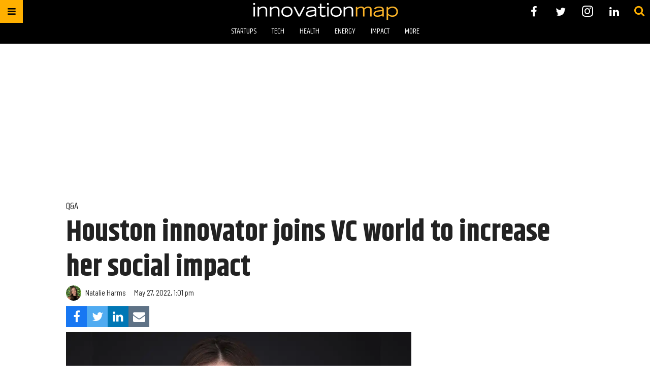

--- FILE ---
content_type: text/html; charset=utf-8
request_url: https://houston.innovationmap.com/kelly-avant-mercury-fund-q-and-a-2657372548.html?rebelltitem=2
body_size: 37427
content:
<!DOCTYPE html><!-- Powered by RebelMouse. https://www.rebelmouse.com --><html lang="en"><head prefix="og: https://ogp.me/ns# article: https://ogp.me/ns/article#"><script type="application/ld+json">{"@context":"https://schema.org","@type":"NewsArticle","author":{"@type":"Person","description":"Natalie is the inaugural editor at InnovationMap. Shoot her ideas, tips, comments, or whatever else you feel like sharing at natalie@innovationmap.com.","identifier":"19253876","image":{"@type":"ImageObject","url":"https://assets.rebelmouse.io/eyJhbGciOiJIUzI1NiIsInR5cCI6IkpXVCJ9.eyJpbWFnZSI6Imh0dHBzOi8vYXNzZXRzLnJibC5tcy81MzU4NzI0NC9vcmlnaW4ucG5nIiwiZXhwaXJlc19hdCI6MTgwNDA0Nzk3OH0.HLAeUBltL2n2_lNZaQtvZJCSZjbomwTJS0RZIWDdGCk/img.png?width=210"},"name":"Natalie Harms","url":"https://houston.innovationmap.com/u/natalieharms"},"dateModified":"2022-05-27T18:01:00Z","datePublished":"2022-05-27T18:01:00Z","description":"KA: There are a couple super interesting founders I’ve met directly engaging with . To name a few: CiviTech, DonateStock, and Polco.I’m very proud to work on mercury investments like Houston’s own, Topl, which has built an extremely lightweight and energy efficient Blockchain that enables tracking o...","headline":"Houston innovator joins VC world to increase her social impact","image":[{"@type":"ImageObject","height":600,"url":"https://assets.rebelmouse.io/eyJhbGciOiJIUzI1NiIsInR5cCI6IkpXVCJ9.eyJpbWFnZSI6Imh0dHBzOi8vYXNzZXRzLnJibC5tcy8yOTgzOTQ5My9vcmlnaW4uanBnIiwiZXhwaXJlc19hdCI6MTc5OTAwNzU2Mn0.M6jcTM6xc6VZj80eVvlpIuAGEfNV1De6DpL3IDbKD2U/img.jpg?width=1200&height=600&coordinates=0%2C143%2C0%2C143","width":1200},{"@type":"ImageObject","height":1200,"url":"https://assets.rebelmouse.io/eyJhbGciOiJIUzI1NiIsInR5cCI6IkpXVCJ9.eyJpbWFnZSI6Imh0dHBzOi8vYXNzZXRzLnJibC5tcy8yOTgzOTQ5My9vcmlnaW4uanBnIiwiZXhwaXJlc19hdCI6MTc5OTAwNzU2Mn0.M6jcTM6xc6VZj80eVvlpIuAGEfNV1De6DpL3IDbKD2U/img.jpg?width=1200&height=1200&coordinates=401%2C0%2C664%2C0","width":1200},{"@type":"ImageObject","height":1500,"url":"https://assets.rebelmouse.io/eyJhbGciOiJIUzI1NiIsInR5cCI6IkpXVCJ9.eyJpbWFnZSI6Imh0dHBzOi8vYXNzZXRzLnJibC5tcy8yOTgzOTQ5My9vcmlnaW4uanBnIiwiZXhwaXJlc19hdCI6MTc5OTAwNzU2Mn0.M6jcTM6xc6VZj80eVvlpIuAGEfNV1De6DpL3IDbKD2U/img.jpg?width=2000&height=1500&coordinates=606%2C0%2C869%2C0","width":2000},{"@type":"ImageObject","height":700,"url":"https://assets.rebelmouse.io/eyJhbGciOiJIUzI1NiIsInR5cCI6IkpXVCJ9.eyJpbWFnZSI6Imh0dHBzOi8vYXNzZXRzLnJibC5tcy8yOTgzOTQ5My9vcmlnaW4uanBnIiwiZXhwaXJlc19hdCI6MTc5OTAwNzU2Mn0.M6jcTM6xc6VZj80eVvlpIuAGEfNV1De6DpL3IDbKD2U/img.jpg?width=1245&height=700&coordinates=0%2C0%2C0%2C118","width":1245}],"keywords":["kelly avant","q and a","venture capital","mercury fund"],"mainEntityOfPage":{"@id":"https://houston.innovationmap.com/kelly-avant-mercury-fund-q-and-a-2657372548.html?rebelltitem=2","@type":"WebPage"},"publisher":{"@type":"Organization","logo":{"@type":"ImageObject","url":"https://assets.rebelmouse.io/eyJhbGciOiJIUzI1NiIsInR5cCI6IkpXVCJ9.eyJpbWFnZSI6Imh0dHBzOi8vYXNzZXRzLnJibC5tcy8yMTE2ODM0MC9vcmlnaW4uanBnIiwiZXhwaXJlc19hdCI6MTc3MjIzMzUxNX0.7pzeRTqLUTvkCA4P2uPQSG7gI3RDQ1evquvY1wFvSqc/img.jpg?width=210"},"name":"InnovationMap"},"thumbnailUrl":"https://assets.rebelmouse.io/eyJhbGciOiJIUzI1NiIsInR5cCI6IkpXVCJ9.eyJpbWFnZSI6Imh0dHBzOi8vYXNzZXRzLnJibC5tcy8yOTgzOTQ5My9vcmlnaW4uanBnIiwiZXhwaXJlc19hdCI6MTc5OTAwNzU2Mn0.M6jcTM6xc6VZj80eVvlpIuAGEfNV1De6DpL3IDbKD2U/img.jpg?width=210","url":"https://houston.innovationmap.com/kelly-avant-mercury-fund-q-and-a-2657372548.html?rebelltitem=2"}</script><meta charset="utf-8"/><meta name="google-site-verification" content="r2cab7R4oU-UGTryMISvqetk9CtDr32VT7GQtr9_j_E"/><link rel="preload" href="https://assets.rebelmouse.io/eyJhbGciOiJIUzI1NiIsInR5cCI6IkpXVCJ9.eyJpbWFnZSI6Imh0dHBzOi8vYXNzZXRzLnJibC5tcy8yOTgzOTQ5My9vcmlnaW4uanBnIiwiZXhwaXJlc19hdCI6MTc5OTAwNzU2Mn0.M6jcTM6xc6VZj80eVvlpIuAGEfNV1De6DpL3IDbKD2U/img.jpg?width=1200&height=800&quality=50&coordinates=139%2C-1%2C108%2C1" as="image" fetchpriority="high"/><link rel="canonical" href="https://houston.innovationmap.com/kelly-avant-mercury-fund-q-and-a-2657372548.html"/><meta property="fb:app_id" content="200167090048537"/><meta name="twitter:site" content="@InnovationMap"/><meta name="twitter:site:id" content="1048100713346289670"/><meta property="og:type" content="article"/><meta property="og:url" content="https://houston.innovationmap.com/kelly-avant-mercury-fund-q-and-a-2657372548.html?rebelltitem=2"/><meta property="og:site_name" content="InnovationMap"/><meta property="og:image" content="https://assets.rebelmouse.io/eyJhbGciOiJIUzI1NiIsInR5cCI6IkpXVCJ9.eyJpbWFnZSI6Imh0dHBzOi8vYXNzZXRzLnJibC5tcy8yOTgzOTQ5My9vcmlnaW4uanBnIiwiZXhwaXJlc19hdCI6MTc5OTAwNzU2Mn0.M6jcTM6xc6VZj80eVvlpIuAGEfNV1De6DpL3IDbKD2U/img.jpg?width=1200&height=600&coordinates=0%2C143%2C0%2C143"/><meta property="og:image:width" content="1200"/><meta property="og:image:height" content="600"/><meta property="og:title" content="IM: What are some companies you’re excited about?"/><meta property="og:description" content="KA: There are a couple super interesting founders I’ve met directly engaging with . To name a few: CiviTech, DonateStock, and Polco.I’m very proud to work on mercury investments like Houston’s own, Topl, which has built an extremely lightweight and energy efficient Blockchain that enables tracking o..."/><meta name="description" content="Q&A"/><meta name="keywords" content="kelly avant, q and a, venture capital, mercury fund"/><meta property="article:publisher" content="308525273297932"/><meta name="referrer" content="always"/><meta name="twitter:card" content="summary_large_image"/><meta name="twitter:image" content="https://assets.rebelmouse.io/eyJhbGciOiJIUzI1NiIsInR5cCI6IkpXVCJ9.eyJpbWFnZSI6Imh0dHBzOi8vYXNzZXRzLnJibC5tcy8yOTgzOTQ5My9vcmlnaW4uanBnIiwiZXhwaXJlc19hdCI6MTc5OTAwNzU2Mn0.M6jcTM6xc6VZj80eVvlpIuAGEfNV1De6DpL3IDbKD2U/img.jpg?width=1200&height=600&coordinates=0%2C143%2C0%2C143"/><link rel="preconnect" href="https://assets.rebelmouse.io/" crossorigin="anonymous"/><link rel="preconnect" href="https://user-stats.rbl.ms/" crossorigin="anonymous"/><link rel="preconnect" href="https://pages-stats.rbl.ms/" crossorigin="anonymous"/><!--link rel="preload" href="https://static.rbl.ms/static/fonts/fontawesome/fontawesome-mini.woff" as="font" type="font/woff2" crossorigin--><script class="rm-i-script">window.REBELMOUSE_BOOTSTRAP_DATA = {"isUserLoggedIn": false, "site": {"id": 19034190, "isCommunitySite": false}, "runner": {"id": 19034190}, "post": {"id": 2657372548, "sections": [0, 23571025], "shareUrl": "https%3A%2F%2Fhouston.innovationmap.com%2Fkelly-avant-mercury-fund-q-and-a-2657372548.html", "status": 0, "tags": ["kelly avant", "q and a", "venture capital", "mercury fund"]}, "path": "/kelly-avant-mercury-fund-q-and-a-2657372548.html", "pathParams": {"slug": "kelly-avant-mercury-fund-q-and-a", "id": "2657372548"}, "resourceId": "pp_2657372548", "fbId": "200167090048537", "fbAppVersion": "v2.5", "clientGaId": "UA-9940336-13", "messageBusUri": "wss://messages.rebelmouse.io", "section": {"id": null}, "tag": {"slug": "mercury-fund", "isSection": false}, "fullBootstrapUrl": "/res/bootstrap/data.js?site_id=19034190\u0026resource_id=pp_2657372548\u0026path_params=%7B%22slug%22%3A%22kelly-avant-mercury-fund-q-and-a%22%2C%22id%22%3A%222657372548%22%7D\u0026rebelltitem=2\u0026override_device=desktop\u0026post_id=2657372548", "whitelabel_menu": {}, "useRiver": false, "engine": {"recaptchaSiteKey": null, "lazyLoadShortcodeImages": true, "backButtonGoToPage": true, "changeParticleUrlScroll": false, "countKeepReadingAsPageview": true, "defaultVideoPlayer": "", "theoPlayerLibraryLocation": "", "trackPageViewOnParticleUrlScroll": false, "webVitalsSampleRate": 100, "overrideDevicePixelRatio": null, "image_quality_level": 50, "sendEventsToCurrentDomain": false, "enableLoggedOutUserTracking": false, "useSmartLinks2": true}};
    </script><script class="rm-i-script">window.REBELMOUSE_BASE_ASSETS_URL = "https://houston.innovationmap.com/static/dist/social-ux/";
        window.REBELMOUSE_BASE_SSL_DOMAIN = "https://houston.innovationmap.com";
        window.REBELMOUSE_TASKS_QUEUE = [];
        window.REBELMOUSE_LOW_TASKS_QUEUE = [];
        window.REBELMOUSE_LOWEST_TASKS_QUEUE = [];
        window.REBELMOUSE_ACTIVE_TASKS_QUEUE = [];
        window.REBELMOUSE_STDLIB = {};
        window.RM_OVERRIDES = {};
        window.RM_AD_LOADER = [];
    </script><script src="https://houston.innovationmap.com/static/dist/social-ux/main.36c3749fa49db81ecd4f.bundle.mjs" class="rm-i-script" type="module" async="async" data-js-app="true" data-src-host="https://houston.innovationmap.com" data-src-file="main.mjs"></script><script src="https://houston.innovationmap.com/static/dist/social-ux/main.d0b30db35abc6251a38d.bundle.js" class="rm-i-script" nomodule="nomodule" defer="defer" data-js-app="true" data-src-host="https://houston.innovationmap.com" data-src-file="main.js"></script><script src="https://houston.innovationmap.com/static/dist/social-ux/runtime.5f2854bedb02943ff2a5.bundle.mjs" class="rm-i-script" type="module" async="async" data-js-app="true" data-src-host="https://houston.innovationmap.com" data-src-file="runtime.mjs"></script><script src="https://houston.innovationmap.com/static/dist/social-ux/runtime.5fe7c9a46d72403f8fd3.bundle.js" class="rm-i-script" nomodule="nomodule" defer="defer" data-js-app="true" data-src-host="https://houston.innovationmap.com" data-src-file="runtime.js"></script><!-- we collected enough need to fix it first before turn in back on--><!--script src="//cdn.ravenjs.com/3.16.0/raven.min.js" crossorigin="anonymous"></script--><!--script type="text/javascript">
        Raven.config('https://6b64f5cc8af542cbb920e0238864390a@sentry.io/147999').install();
    </script--><link rel="manifest" href="/manifest.json"/><meta name="theme-color" content="#647187"/><script class="rm-i-script">
        if ('serviceWorker' in navigator) {
          window.addEventListener('load', function() {
            navigator.serviceWorker.register('/sw.js').then(function(registration) {
              console.log('ServiceWorker registration successful with scope: ', registration.scope);
            }, function(err) {
              console.log('ServiceWorker registration failed: ', err);
            });
          });
        } else {
          console.log('ServiceWorker not enabled');
        }
    </script><script class="rm-i-script">
        // fallback error prone google tag setup
        var googletag = googletag || {};
        googletag.cmd = googletag.cmd || [];
    </script><meta http-equiv="X-UA-Compatible" content="IE=edge"/><link rel="alternate" type="application/rss+xml" title="InnovationMap" href="/feeds/money.rss"/><meta name="viewport" content="width=device-width,initial-scale=1,minimum-scale=1.0"/><!-- TODO: move the default value from here --><title>IM: What are some companies you’re excited about? - InnovationMap</title><style class="rm-i-styles">
        article,aside,details,figcaption,figure,footer,header,hgroup,nav,section{display:block;}audio,canvas,video{display:inline-block;}audio:not([controls]){display:none;}[hidden]{display:none;}html{font-size:100%;-webkit-text-size-adjust:100%;-ms-text-size-adjust:100%;}body{margin:0;font-size:1em;line-height:1.4;}body,button,input,select,textarea{font-family:Tahoma,sans-serif;color:#5A5858;}::-moz-selection{background:#145A7C;color:#fff;text-shadow:none;}::selection{background:#145A7C;color:#fff;text-shadow:none;}:focus{outline:5px auto #2684b1;}a:hover,a:active{outline:0;}abbr[title]{border-bottom:1px dotted;}b,strong{font-weight:bold;}blockquote{margin:1em 40px;}dfn{font-style:italic;}hr{display:block;height:1px;border:0;border-top:1px solid #ccc;margin:1em 0;padding:0;}ins{background:#ff9;color:#000;text-decoration:none;}mark{background:#ff0;color:#000;font-style:italic;font-weight:bold;}pre,code,kbd,samp{font-family:monospace,serif;_font-family:'courier new',monospace;font-size:1em;}pre{white-space:pre;white-space:pre-wrap;word-wrap:break-word;}q{quotes:none;}q:before,q:after{content:"";content:none;}small{font-size:85%;}sub,sup{font-size:75%;line-height:0;position:relative;vertical-align:baseline;}sup{top:-0.5em;}sub{bottom:-0.25em;}ul,ol{margin:1em 0;padding:0 0 0 40px;}dd{margin:0 0 0 40px;}nav ul,nav ol{list-style:none;list-style-image:none;margin:0;padding:0;}img{border:0;-ms-interpolation-mode:bicubic;vertical-align:middle;}svg:not(:root){overflow:hidden;}figure{margin:0;}form{margin:0;}fieldset{border:0;margin:0;padding:0;}label{cursor:pointer;}legend{border:0;padding:0;}button,input{line-height:normal;}button,input[type="button"],input[type="reset"],input[type="submit"]{cursor:pointer;-webkit-appearance:button;}input[type="checkbox"],input[type="radio"]{box-sizing:border-box;padding:0;}input[type="search"]{-webkit-appearance:textfield;box-sizing:content-box;}input[type="search"]::-webkit-search-decoration{-webkit-appearance:none;}button::-moz-focus-inner,input::-moz-focus-inner{border:0;padding:0;}textarea{overflow:auto;vertical-align:top;resize:vertical;}input:invalid,textarea:invalid{background-color:#fccfcc;}table{border-collapse:collapse;border-spacing:0;}td{vertical-align:top;}.ir{display:block;border:0;text-indent:-999em;overflow:hidden;background-color:transparent;background-repeat:no-repeat;text-align:left;direction:ltr;}.ir br{display:none;}.hidden{display:none !important;visibility:hidden;}.visuallyhidden{border:0;clip:rect(0 0 0 0);height:1px;margin:-1px;overflow:hidden;padding:0;position:absolute;width:1px;}.visuallyhidden.focusable:active,.visuallyhidden.focusable:focus{clip:auto;height:auto;margin:0;overflow:visible;position:static;width:auto;}.invisible{visibility:hidden;}.clearfix:before,.clearfix:after{content:"";display:table;}.clearfix:after{clear:both;}.clearfix{zoom:1;}.zindex20{z-index:20;}.zindex30{z-index:30;}.zindex40{z-index:40;}.zindex50{z-index:50;}html{font-size:18pxpx;font-family:Khand;line-height:1.4;color:rgba(34, 34, 34, 1);font-weight:normal;}body,button,input,select,textarea{font-family:Khand;color:rgba(34, 34, 34, 1);}.col,body{font-size:1.6rem;line-height:1.4;}a{color:#ffb000;text-decoration:none;}a:hover{color:#FFB819;text-decoration:none;}.with-primary-color{color:#ffb000;}.with-primary-color:hover{color:#FFB819;}.js-tab,.js-keep-reading,.js-toggle{cursor:pointer;}.noselect{-webkit-touch-callout:none;-webkit-user-select:none;-khtml-user-select:none;-moz-user-select:none;-ms-user-select:none;user-select:none;}.tabs__tab{display:inline-block;padding:10px;}.tabs__tab-content{display:none;}.tabs__tab-content.active{display:block;}button:focus,input[type="text"],input[type="email"]{outline:0;}audio,canvas,iframe,img,svg,video{vertical-align:middle;max-width:100%;}textarea{resize:vertical;}.main{background-color:rgba(255, 255, 255, 1);position:relative;overflow:hidden;}.valign-wrapper{display:-webkit-flex;display:-ms-flexbox;display:flex;-webkit-align-items:center;-ms-flex-align:center;align-items:center;}.valign-wrapper .valign{display:block;}#notification{position:fixed;}.article-module__controls-placeholder{position:absolute;}.display-block{display:block;}.cover-all{position:absolute;width:100%;height:100%;}.full-width{width:100%;}.fa{font-family:FontAwesome,"fontawesome-mini" !important;}.fa.fa-instagram{font-size:1.15em;}.fa-googleplus:before{content:"\f0d5";}.post-partial,.overflow-visible{overflow:visible !important;}.attribute-data{margin:0 10px 10px 0;padding:5px 10px;background-color:#ffb000;color:white;border-radius:3px;margin-bottom:10px;display:inline-block;}.attribute-data[value=""]{display:none;}.badge{display:inline-block;overflow:hidden;}.badge-image{border-radius:100%;}.js-expandable.expanded .js-expand,.js-expandable:not(.expanded) .js-contract{display:none;}.js-scroll-trigger{display:block;width:100%;}.sticky-target:not(.legacy){position:fixed;opacity:0;top:0;will-change:transform;transform:translate3d(0px,0px,0px);}.sticky-target.legacy{position:relative;}.sticky-target.legacy.sticky-active{position:fixed;}.color-inherit:hover,.color-inherit{color:inherit;}.js-appear-on-expand{transition:all 350ms;height:0;overflow:hidden;opacity:0;}.content-container{display:none;}.expanded .content-container{display:block;}.expanded .js-appear-on-expand{opacity:1;height:auto;}.logged-out-user .js-appear-on-expand{height:0;opacity:0;}.h1,.h2{margin:0;padding:0;font-size:1em;font-weight:normal;}.lazyload-placeholder{display:none;position:absolute;text-align:center;background:rgba(0,0,0,0.1);top:0;bottom:0;left:0;right:0;}div[runner-lazy-loading] .lazyload-placeholder,iframe[runner-lazy-loading] + .lazyload-placeholder{display:block;}.abs-pos-center{position:absolute;top:0;bottom:0;left:0;right:0;margin:auto;}.relative{position:relative;}.runner-spinner{position:absolute;top:0;bottom:0;left:0;right:0;margin:auto;width:50px;}.runner-spinner:before{content:"";display:block;padding-top:100%;}.rm-non-critical-loaded .runner-spinner-circular{animation:rotate 2s linear infinite;height:100%;transform-origin:center center;width:100%;position:absolute;top:0;bottom:0;left:0;right:0;margin:auto;}.position-relative{position:relative;}.collection-button{display:inline-block;}.rm-non-critical-loaded .runner-spinner-path{stroke-dasharray:1,200;stroke-dashoffset:0;animation:dash 1.5s ease-in-out infinite,color 6s ease-in-out infinite;stroke-linecap:round;}.pagination-container .pagination-wrapper{display:flex;align-items:center;}.pagination-container .pagination-wrapper a{color:rgba(59,141,242,1);margin:0 5px;}@keyframes rotate{100%{transform:rotate(360deg);}}@keyframes dash{0%{stroke-dasharray:1,200;stroke-dashoffset:0;}50%{stroke-dasharray:89,200;stroke-dashoffset:-35px;}100%{stroke-dasharray:89,200;stroke-dashoffset:-124px;}}@keyframes color{100%,0%{stroke:rgba(255,255,255,1);}40%{stroke:rgba(255,255,255,0.6);}66%{stroke:rgba(255,255,255,0.9);}80%,90%{stroke:rgba(255,255,255,0.7);}}.js-section-loader-feature-container > .slick-list > .slick-track > .slick-slide:not(.slick-active){height:0;visibility:hidden;}.rebellt-item-media-container .instagram-media{margin-left:auto !important;margin-right:auto !important;}.js-hidden-panel{position:fixed;top:0;left:0;right:0;transition:all 300ms;z-index:10;}.js-hidden-panel.active{transform:translate3d(0,-100%,0);}.content{margin-left:auto;margin-right:auto;max-width:1100px;width:90%;}.ad-tag{text-align:center;}.ad-tag__inner{display:inline-block;}.content .ad-tag{margin-left:-5%;margin-right:-5%;}@media (min-width:768px){.content .ad-tag{margin-left:auto;margin-right:auto;}}.user-prefs{display:none;}.no-mb:not(:last-child){margin-bottom:0;}.no-mt:not(:first-child){margin-top:0;}.sm-mt-0:not(:empty):before,.sm-mt-1:not(:empty):before,.sm-mt-2:not(:empty):before,.sm-mb-0:not(:empty):after,.sm-mb-1:not(:empty):after,.sm-mb-2:not(:empty):after,.md-mt-0:not(:empty):before,.md-mt-1:not(:empty):before,.md-mt-2:not(:empty):before,.md-mb-0:not(:empty):after,.md-mb-1:not(:empty):after,.md-mb-2:not(:empty):after,.lg-mt-0:not(:empty):before,.lg-mt-1:not(:empty):before,.lg-mt-2:not(:empty):before,.lg-mb-0:not(:empty):after,.lg-mb-1:not(:empty):after,.lg-mb-2:not(:empty):after{content:'';display:block;overflow:hidden;}.sm-mt-0:not(:empty):before{margin-bottom:0;}.sm-mt-0 > *{margin-top:0;}.sm-mt-1:not(:empty):before{margin-bottom:-10px;}.sm-mt-1 > *{margin-top:10px;}.sm-mt-2:not(:empty):before{margin-bottom:-20px;}.sm-mt-2 > *{margin-top:20px;}.sm-mb-0:not(:empty):after{margin-top:0;}.sm-mb-0 > *{margin-bottom:0;}.sm-mb-1:not(:empty):after{margin-top:-10px;}.sm-mb-1 > *{margin-bottom:10px;}.sm-mb-2:not(:empty):after{margin-top:-20px;}.sm-mb-2 > *{margin-bottom:20px;}@media (min-width:768px){.md-mt-0:not(:empty):before{margin-bottom:0;}.md-mt-0 > *{margin-top:0;}.md-mt-1:not(:empty):before{margin-bottom:-10px;}.md-mt-1 > *{margin-top:10px;}.md-mt-2:not(:empty):before{margin-bottom:-20px;}.md-mt-2 > *{margin-top:20px;}.md-mb-0:not(:empty):after{margin-top:0;}.md-mb-0 > *{margin-bottom:0;}.md-mb-1:not(:empty):after{margin-top:-10px;}.md-mb-1 > *{margin-bottom:10px;}.md-mb-2:not(:empty):after{margin-top:-20px;}.md-mb-2 > *{margin-bottom:20px;}}@media (min-width:1024px){.lg-mt-0:not(:empty):before{margin-bottom:0;}.lg-mt-0 > *{margin-top:0;}.lg-mt-1:not(:empty):before{margin-bottom:-10px;}.lg-mt-1 > *{margin-top:10px;}.lg-mt-2:not(:empty):before{margin-bottom:-20px;}.lg-mt-2 > *{margin-top:20px;}.lg-mb-0:not(:empty):after{margin-top:0;}.lg-mb-0 > *{margin-bottom:0;}.lg-mb-1:not(:empty):after{margin-top:-10px;}.lg-mb-1 > *{margin-bottom:10px;}.lg-mb-2:not(:empty):after{margin-top:-20px;}.lg-mb-2 > *{margin-bottom:20px;}}.sm-cp-0{padding:0;}.sm-cp-1{padding:10px;}.sm-cp-2{padding:20px;}@media (min-width:768px){.md-cp-0{padding:0;}.md-cp-1{padding:10px;}.md-cp-2{padding:20px;}}@media (min-width:1024px){.lg-cp-0{padding:0;}.lg-cp-1{padding:10px;}.lg-cp-2{padding:20px;}}.mb-2 > *{margin-bottom:20px;}.mb-2 > :last-child{margin-bottom:0;}.v-sep > *{margin-bottom:20px;}@media (min-width:768px){.v-sep > *{margin-bottom:40px;}}.v-sep > *:last-child{margin-bottom:0;}@media only screen and (max-width:767px){.hide-mobile{display:none !important;}}@media only screen and (max-width:1023px){.hide-tablet-and-mobile{display:none !important;}}@media only screen and (min-width:768px){.hide-tablet-and-desktop{display:none !important;}}@media only screen and (min-width:768px) and (max-width:1023px){.hide-tablet{display:none !important;}}@media only screen and (min-width:1024px){.hide-desktop{display:none !important;}}.row.px10{margin-left:-10px;margin-right:-10px;}.row.px10 > .col{padding-left:10px;padding-right:10px;}.row.px20{margin-left:-20px;margin-right:-20px;}.row.px20 > .col{padding-left:20px;padding-right:20px;}.row{margin-left:auto;margin-right:auto;overflow:hidden;}.row:after{content:'';display:table;clear:both;}.row:not(:empty){margin-bottom:-20px;}.col{margin-bottom:20px;}@media (min-width:768px){.col{margin-bottom:40px;}.row:not(:empty){margin-bottom:-40px;}}.row .col{float:left;box-sizing:border-box;}.row .col.pull-right{float:right;}.row .col.s1{width:8.3333333333%;}.row .col.s2{width:16.6666666667%;}.row .col.s3{width:25%;}.row .col.s4{width:33.3333333333%;}.row .col.s5{width:41.6666666667%;}.row .col.s6{width:50%;}.row .col.s7{width:58.3333333333%;}.row .col.s8{width:66.6666666667%;}.row .col.s9{width:75%;}.row .col.s10{width:83.3333333333%;}.row .col.s11{width:91.6666666667%;}.row .col.s12{width:100%;}@media only screen and (min-width:768px){.row .col.m1{width:8.3333333333%;}.row .col.m2{width:16.6666666667%;}.row .col.m3{width:25%;}.row .col.m4{width:33.3333333333%;}.row .col.m5{width:41.6666666667%;}.row .col.m6{width:50%;}.row .col.m7{width:58.3333333333%;}.row .col.m8{width:66.6666666667%;}.row .col.m9{width:75%;}.row .col.m10{width:83.3333333333%;}.row .col.m11{width:91.6666666667%;}.row .col.m12{width:100%;}}@media only screen and (min-width:1024px){.row .col.l1{width:8.3333333333%;}.row .col.l2{width:16.6666666667%;}.row .col.l3{width:25%;}.row .col.l4{width:33.3333333333%;}.row .col.l5{width:41.6666666667%;}.row .col.l6{width:50%;}.row .col.l7{width:58.3333333333%;}.row .col.l8{width:66.6666666667%;}.row .col.l9{width:75%;}.row .col.l10{width:83.3333333333%;}.row .col.l11{width:91.6666666667%;}.row .col.l12{width:100%;}}.widget{position:relative;box-sizing:border-box;}.widget:hover .widget__headline a{color:#FFB819;}.widget__headline{font-family:"Barlow Semi Condensed";color:rgba(34, 34, 34, 1);cursor:pointer;}.widget__headline-text{font-family:inherit;color:inherit;word-break:break-word;}.widget__section-text{display:block;}.image,.widget__image{background-position:center;background-repeat:no-repeat;background-size:cover;display:block;z-index:0;}.widget__play{position:absolute;width:100%;height:100%;text-align:center;}.rm-widget-image-holder{position:relative;}.rm-video-holder{position:absolute;width:100%;height:100%;top:0;left:0;}.rm-zindex-hidden{display:none;z-index:-1;}.rm-widget-image-holder .widget__play{top:0;left:0;}.image.no-image{background-color:#e4e4e4;}.widget__video{position:relative;}.widget__video .rm-scrop-spacer{padding-bottom:56.25%;}.widget__video.rm-video-tiktok{max-width:605px;}.widget__video video,.widget__video iframe{position:absolute;top:0;left:0;height:100%;}.widget__product-vendor{font-size:1.5em;line-height:1.5;margin:25px 0;}.widget__product-buy-link{margin:15px 0;}.widget__product-buy-link-btn{background-color:#000;color:#fff;display:inline-block;font-size:1.6rem;line-height:1em;padding:1.25rem;font-weight:700;}.widget__product-buy-btn:hover{color:#fff;}.widget__product-price{font-size:1.5em;line-height:1.5;margin:25px 0;}.widget__product-compare-at-price{text-decoration:line-through;}.rebellt-item.is--mobile,.rebellt-item.is--tablet{margin-bottom:0.85em;}.rebellt-item.show_columns_on_mobile.col2,.rebellt-item.show_columns_on_mobile.col3{display:inline-block;vertical-align:top;}.rebellt-item.show_columns_on_mobile.col2{width:48%;}.rebellt-item.show_columns_on_mobile.col3{width:32%;}@media only screen and (min-width:768px){.rebellt-item.col2:not(.show_columns_on_mobile),.rebellt-item.col3:not(.show_columns_on_mobile){display:inline-block;vertical-align:top;}.rebellt-item.col2:not(.show_columns_on_mobile){width:48%;}.rebellt-item.col3:not(.show_columns_on_mobile){width:32%;}}.rebellt-item.parallax{background-size:cover;background-attachment:fixed;position:relative;left:calc(-50vw + 50%);width:100vw;min-height:100vh;padding:0 20%;box-sizing:border-box;max-width:inherit;text-align:center;z-index:3;}.rebellt-item.parallax.is--mobile{background-position:center;margin-bottom:0;padding:0 15%;}.rebellt-item.parallax.has-description:before,.rebellt-item.parallax.has-description:after{content:"";display:block;padding-bottom:100%;}.rebellt-item.parallax.has-description.is--mobile:before,.rebellt-item.parallax.has-description.is--mobile:after{padding-bottom:90vh;}.rebellt-item.parallax h3,.rebellt-item.parallax p{color:white;text-shadow:1px 0 #000;}.rebellt-item.parallax.is--mobile p{font-size:18px;font-weight:400;}.rebellt-ecommerce h3{font-size:1.8em;margin-bottom:15px;}.rebellt-ecommerce--vendor{font-size:1.5em;line-height:1.5;margin:25px 0;}.rebellt-ecommerce--price{font-size:1.5em;line-height:1.5;margin:25px 0;}.rebellt-ecommerce--compare-at-price{text-decoration:line-through;}.rebellt-ecommerce--buy{margin:15px 0;}.rebellt-ecommerce--btn{background-color:#000;color:#fff;display:inline-block;font-size:1.6rem;line-height:1em;padding:1.25rem;font-weight:700;}.rebellt-ecommerce--btn:hover{color:#fff;}.rebelbar.skin-simple{height:50px;line-height:50px;color:rgba(34, 34, 34, 1);font-size:1.2rem;border-left:none;border-right:none;background-color:#fff;}.rebelbar.skin-simple .rebelbar__inner{position:relative;height:100%;margin:0 auto;padding:0 20px;max-width:1300px;}.rebelbar.skin-simple .logo{float:left;}.rebelbar.skin-simple .logo__image{max-height:50px;max-width:190px;}.rebelbar--fake.skin-simple{position:relative;border-color:#fff;}.rebelbar--fixed.skin-simple{position:absolute;width:100%;z-index:3;}.with-fixed-header .rebelbar--fixed.skin-simple{position:fixed;top:0;}.rebelbar.skin-simple .rebelbar__menu-toggle{position:relative;cursor:pointer;float:left;text-align:center;font-size:0;width:50px;margin-left:-15px;height:100%;color:rgba(34, 34, 34, 1);}.rebelbar.skin-simple i{vertical-align:middle;display:inline-block;font-size:20px;}.rebelbar.skin-simple .rebelbar__menu-toggle:hover{color:#FFB819;}.rebelbar.skin-simple .rebelbar__section-links{display:none;padding:0 100px 0 40px;overflow:hidden;height:100%;}.rebelbar.skin-simple .rebelbar__section-list{margin:0 -15px;height:100%;}.rebelbar.skin-simple .rebelbar__section-links li{display:inline-block;padding:0 15px;text-align:left;}.rebelbar.skin-simple .rebelbar__section-link{color:rgba(34, 34, 34, 1);display:block;font-size:1.8rem;font-weight:400;text-decoration:none;}.rebelbar.skin-simple .rebelbar__section-link:hover{color:#FFB819;}.rebelbar.skin-simple .rebelbar__sharebar.sharebar{display:none;}.rebelbar.skin-simple .rebelbar__section-list.js--active .rebelbar__more-sections-button{visibility:visible;}.rebelbar.skin-simple .rebelbar__more-sections-button{cursor:pointer;visibility:hidden;}.rebelbar.skin-simple #rebelbar__more-sections{visibility:hidden;position:fixed;line-height:70px;left:0;width:100%;background-color:#1f1f1f;}.rebelbar.skin-simple #rebelbar__more-sections a{color:white;}.rebelbar.skin-simple #rebelbar__more-sections.opened{visibility:visible;}@media only screen and (min-width:768px){.rebelbar.skin-simple .rebelbar__menu-toggle{margin-right:15px;}.rebelbar.skin-simple{height:100px;line-height:100px;font-weight:700;}.rebelbar.skin-simple .logo__image{max-width:350px;max-height:100px;}.rebelbar.skin-simple .rebelbar__inner{padding:0 40px;}.rebelbar.skin-simple .rebelbar__sharebar.sharebar{float:left;margin-top:20px;margin-bottom:20px;padding-left:40px;}}@media (min-width:960px){.rebelbar.skin-simple .rebelbar__section-links{display:block;}.with-floating-shares .rebelbar.skin-simple .search-form{display:none;}.with-floating-shares .rebelbar.skin-simple .rebelbar__sharebar.sharebar{display:block;}.with-floating-shares .rebelbar.skin-simple .rebelbar__section-links{display:none;}}.menu-global{display:none;width:100%;position:fixed;z-index:3;color:white;background-color:#1a1a1a;height:100%;font-size:1.8rem;overflow-y:auto;overflow-x:hidden;line-height:1.6em;}@media (min-width:768px){.menu-global{display:block;max-width:320px;top:0;-webkit-transform:translate(-320px,0);transform:translate(-320px,0);transform:translate3d(-320px,0,0);}.menu-global,.all-content-wrapper{transition:transform .2s cubic-bezier(.2,.3,.25,.9);}}.menu-overlay{position:fixed;top:-100%;left:0;height:0;width:100%;cursor:pointer;visibility:hidden;opacity:0;transition:opacity 200ms;}.menu-opened .menu-overlay{visibility:visible;height:100%;z-index:1;opacity:1;top:0;}@media only screen and (min-width:768px){.menu-opened .menu-overlay{z-index:10;background:rgba(255,255,255,.6);}}@media (min-width:960px){.logged-out-user .rebelbar.skin-simple .menu-overlay{display:none;}}@media (min-width:600px){.rm-resized-container-5{width:5%;}.rm-resized-container-10{width:10%;}.rm-resized-container-15{width:15%;}.rm-resized-container-20{width:20%;}.rm-resized-container-25{width:25%;}.rm-resized-container-30{width:30%;}.rm-resized-container-35{width:35%;}.rm-resized-container-40{width:40%;}.rm-resized-container-45{width:45%;}.rm-resized-container-50{width:50%;}.rm-resized-container-55{width:55%;}.rm-resized-container-60{width:60%;}.rm-resized-container-65{width:65%;}.rm-resized-container-70{width:70%;}.rm-resized-container-75{width:75%;}.rm-resized-container-80{width:80%;}.rm-resized-container-85{width:85%;}.rm-resized-container-90{width:90%;}.rm-resized-container-95{width:95%;}.rm-resized-container-100{width:100%;}}.rm-embed-container{position:relative;}.rm-embed-container.rm-embed-instagram{max-width:540px;}.rm-embed-container.rm-embed-tiktok{max-width:572px;min-height:721px;}.rm-embed-container.rm-embed-tiktok blockquote,.rm-embed-twitter blockquote{all:revert;}.rm-embed-container.rm-embed-tiktok blockquote{margin-left:0;margin-right:0;position:relative;}.rm-embed-container.rm-embed-tiktok blockquote,.rm-embed-container.rm-embed-tiktok blockquote > iframe,.rm-embed-container.rm-embed-tiktok blockquote > section{width:100%;min-height:721px;display:block;}.rm-embed-container.rm-embed-tiktok blockquote > section{position:absolute;top:0;left:0;right:0;bottom:0;display:flex;align-items:center;justify-content:center;flex-direction:column;text-align:center;}.rm-embed-container.rm-embed-tiktok blockquote > section:before{content:"";display:block;width:100%;height:300px;border-radius:8px;}.rm-embed-container > .rm-embed,.rm-embed-container > .rm-embed-holder{position:absolute;top:0;left:0;}.rm-embed-holder{display:block;height:100%;width:100%;display:flex;align-items:center;}.rm-embed-container > .rm-embed-spacer{display:block;}.rm-embed-twitter{max-width:550px;margin-top:10px;margin-bottom:10px;}.rm-embed-twitter blockquote{position:relative;height:100%;width:100%;flex-direction:column;display:flex;align-items:center;justify-content:center;flex-direction:column;text-align:center;}.rm-embed-twitter:not(.rm-off) .twitter-tweet{margin:0 !important;}.logo__image,.image-element__img,.rm-lazyloadable-image{max-width:100%;height:auto;}.logo__image,.image-element__img{width:auto;}@media (max-width:768px){.rm-embed-spacer.rm-embed-spacer-desktop{display:none;}}@media (min-width:768px){.rm-embed-spacer.rm-embed-spacer-mobile{display:none;}}.sharebar{margin:0 -4px;padding:0;font-size:0;line-height:0;}.sharebar a{color:#fff;}.sharebar a:hover{text-decoration:none;color:#fff;}.sharebar .share,.sharebar .share-plus{display:inline-block;margin:0 4px;font-size:14px;font-weight:400;padding:0 10px;width:20px;min-width:20px;height:40px;line-height:38px;text-align:center;vertical-align:middle;border-radius:2px;}.sharebar .share-plus i,.sharebar .share i{display:inline-block;vertical-align:middle;}.sharebar .hide-button{display:none;}.sharebar.enable-panel .hide-button{display:inline-block;}.sharebar.enable-panel .share-plus{display:none;}.sharebar.with-first-button-caption:not(.enable-panel) .share:first-child{width:68px;}.sharebar.with-first-button-caption:not(.enable-panel) .share:first-child:after{content:'Share';padding-left:5px;vertical-align:middle;}.sharebar--fixed{display:none;position:fixed;bottom:0;z-index:1;text-align:center;width:100%;left:0;margin:20px auto;}.with-floating-shares .sharebar--fixed{display:block;}.sharebar.fly_shared:not(.enable-panel) .share:nth-child(5){display:none;}.share-media-panel .share-media-panel-pinit{position:absolute;right:0;bottom:0;background-color:transparent;}.share-media-panel-pinit_share{background-image:url('/static/img/whitelabel/runner/spritesheets/pin-it-sprite.png');background-color:#BD081C;background-position:-1px -17px;border-radius:4px;float:right;height:34px;margin:7px;width:60px;background-size:194px auto;}.share-media-panel-pinit_share:hover{opacity:.9;}@media (min-width:768px){.sharebar .share-plus .fa,.sharebar .share .fa{font-size:22px;}.sharebar .share,.sharebar .share-plus{padding:0 15px;width:30px;min-width:30px;height:60px;line-height:60px;margin:0 4px;font-size:16px;}.sharebar.with-first-button-caption:not(.enable-panel) .share:first-child{width:180px;}.sharebar.with-first-button-caption:not(.enable-panel) .share:first-child:after{content:'Share this story';padding-left:10px;vertical-align:middle;text-transform:uppercase;}.share-media-panel-pinit_share{background-position:-60px -23px;height:45px;margin:10px;width:80px;}}.action-btn{display:block;font-size:1.6rem;color:#ffb000;cursor:pointer;border:2px solid #ffb000;border-color:#ffb000;border-radius:2px;line-height:1em;padding:1.6rem;font-weight:700;text-align:center;}.action-btn:hover{color:#FFB819;border:2px solid #FFB819;border-color:#FFB819;}.section-headline__text{font-size:3rem;font-weight:700;line-height:1;}.section-headline__text{color:rgba(34, 34, 34, 1);}@media (min-width:768px){.section-headline__text{font-size:3.6rem;}.content__main .section-headline__text{margin-top:-.3rem;margin-bottom:2rem;}}.module-headline__text{font-size:3rem;font-weight:700;color:#808080;}@media (min-width:768px){.module-headline__text{font-size:3.6rem;}}.search-form{position:absolute;top:0;right:20px;z-index:1;}.search-form__text-input{display:none;height:42px;font-size:1.3rem;background-color:#f4f4f4;border:none;color:#8f8f8f;text-indent:10px;padding:0;width:220px;position:absolute;right:-10px;top:0;bottom:0;margin:auto;}.search-form .search-form__submit{display:none;position:relative;border:none;bottom:2px;background-color:transparent;}.search-form__text-input:focus,.search-form__submit:focus{border:0 none;-webkit-box-shadow:none;-moz-box-shadow:none;box-shadow:none;outline:0 none;}.show-search .search-form__close{position:absolute;display:block;top:0;bottom:0;margin:auto;height:1rem;right:-28px;}.search-form__open{vertical-align:middle;bottom:2px;display:inline-block;position:relative;color:rgba(34, 34, 34, 1);font-size:1.9rem;}.show-search .search-form__text-input{display:block;}.show-search .search-form__submit{display:inline-block;vertical-align:middle;padding:0;color:rgba(34, 34, 34, 1);font-size:1.9rem;}.search-form__close,.show-search .search-form__open{display:none;}.quick-search{display:block;border-bottom:1px solid #d2d2d2;padding:24px 0 28px;margin-bottom:20px;position:relative;}.quick-search__submit{background-color:transparent;border:0;padding:0;margin:0;position:absolute;zoom:.75;color:#000;}.quick-search__input{background-color:transparent;border:0;padding:0;font-size:1.5rem;font-weight:700;line-height:3em;padding-left:40px;width:100%;box-sizing:border-box;}@media (min-width:768px){.search-form{right:40px;}.quick-search{margin-bottom:40px;padding:0 0 20px;}.quick-search__submit{zoom:1;}.quick-search__input{line-height:2.2em;padding-left:60px;}}.search-widget{position:relative;}.search-widget__input,.search-widget__submit{border:none;padding:0;margin:0;color:rgba(34, 34, 34, 1);background:transparent;font-size:inherit;line-height:inherit;}.social-links__link{display:inline-block;padding:12px;line-height:0;width:25px;height:25px;border-radius:50%;margin:0 6px;font-size:1.5em;text-align:center;position:relative;vertical-align:middle;color:white;}.social-links__link:hover{color:white;}.social-links__link > span{position:absolute;top:0;left:0;right:0;bottom:0;margin:auto;height:1em;}.article__body{font-family:"Barlow Semi Condensed";}.body-description .horizontal-rule{border-top:2px solid #eee;}.article-content blockquote{border-left:5px solid #ffb000;border-left-color:#ffb000;color:#656565;padding:0 0 0 25px;margin:1em 0 1em 25px;}.article__splash-custom{position:relative;}.body hr{display:none;}.article-content .media-caption{color:#9a9a9a;font-size:1.4rem;line-height:2;}.giphy-image{margin-bottom:0;}.article-body a{word-wrap:break-word;}.article-content .giphy-image__credits-wrapper{margin:0;}.article-content .giphy-image__credits{color:#000;font-size:1rem;}.article-content .image-media,.article-content .giphy-image .media-photo-credit{display:block;}.tags{color:#ffb000;margin:0 -5px;}.tags__item{margin:5px;display:inline-block;}.tags .tags__item{line-height:1;}.slideshow .carousel-control{overflow:hidden;}.shortcode-media .media-caption,.shortcode-media .media-photo-credit{display:block;}@media (min-width:768px){.tags{margin:0 -10px;}.tags__item{margin:10px;}.article-content__comments-wrapper{border-bottom:1px solid #d2d2d2;margin-bottom:20px;padding-bottom:40px;}}.subscription-widget{background:#ffb000;padding:30px;}.subscription-widget .module-headline__text{text-align:center;font-size:2rem;font-weight:400;color:#fff;}.subscription-widget .social-links{margin-left:-10px;margin-right:-10px;text-align:center;font-size:0;}.subscription-widget .social-links__link{display:inline-block;vertical-align:middle;width:39px;height:39px;color:#fff;box-sizing:border-box;border-radius:50%;font-size:20px;margin:0 5px;line-height:35px;background:transparent;border:2px solid #fff;border-color:#fff;}.subscription-widget .social-links__link:hover{color:#FFB819;border-color:#FFB819;background:transparent;}.subscription-widget .social-links__link .fa-instagram{margin:5px 0 0 1px;}.subscription-widget__site-links{margin:30px -5px;text-align:center;font-size:.8em;}.subscription-widget__site-link{padding:0 5px;color:inherit;}.newsletter-element__form{text-align:center;position:relative;max-width:500px;margin-left:auto;margin-right:auto;}.newsletter-element__submit,.newsletter-element__input{border:0;padding:10px;font-size:1.6rem;font-weight:500;height:40px;line-height:20px;margin:0;}.newsletter-element__submit{background:#808080;color:#fff;position:absolute;top:0;right:0;}.newsletter-element__submit:hover{opacity:.9;}.newsletter-element__input{background:#f4f4f4;width:100%;color:#8f8f8f;padding-right:96px;box-sizing:border-box;}.gdpr-cookie-wrapper{position:relative;left:0;right:0;padding:.5em;box-sizing:border-box;}.gdpr-cookie-controls{text-align:right;}.runner-authors-list{margin-top:0;margin-bottom:0;padding-left:0;list-style-type:none;}.runner-authors-author-wrapper{display:flex;flex-direction:row;flex-wrap:nowrap;justify-content:flex-start;align-items:stretch;align-content:stretch;}.runner-authors-avatar-thumb{display:inline-block;border-radius:100%;width:55px;height:55px;background-repeat:no-repeat;background-position:center;background-size:cover;overflow:hidden;}.runner-authors-avatar-thumb img{width:100%;height:100%;display:block;object-fit:cover;border-radius:100%;}.runner-authors-avatar-fallback{display:flex;align-items:center;justify-content:center;width:100%;height:100%;font-size:12px;line-height:1.1;text-align:center;padding:4px;background:#e0e0e0;color:#555;font-weight:600;text-transform:uppercase;border-radius:100%;overflow:hidden;}.runner-authors-author-info{width:calc(100% - 55px);}.runner-author-name-container{padding:0 6px;}.rm-breadcrumb__list{margin:0;padding:0;}.rm-breadcrumb__item{list-style-type:none;display:inline;}.rm-breadcrumb__item:last-child .rm-breadcrumb__separator{display:none;}.rm-breadcrumb__item:last-child .rm-breadcrumb__link,.rm-breadcrumb__link.disabled{pointer-events:none;color:inherit;}.social-tab-i .share-fb:after,.social-tab-i .share-tw:after{content:none;}.share-buttons .social-tab-i a{margin-right:0;}.share-buttons .social-tab-i li{line-height:1px;float:left;}.share-buttons .social-tab-i ul{margin:0;padding:0;list-style:none;}.share-tab-img{max-width:100%;padding:0;margin:0;position:relative;overflow:hidden;display:inline-block;}.share-buttons .social-tab-i{position:absolute;bottom:0;right:0;margin:0;padding:0;z-index:1;list-style-type:none;}.close-share-mobile,.show-share-mobile{background-color:rgba(0,0,0,.75);}.share-buttons .social-tab-i.show-mobile-share-bar .close-share-mobile,.share-buttons .social-tab-i .show-share-mobile,.share-buttons .social-tab-i .share{width:30px;height:30px;line-height:27px;padding:0;text-align:center;display:inline-block;vertical-align:middle;}.share-buttons .social-tab-i.show-mobile-share-bar .show-share-mobile,.share-buttons .social-tab-i .close-share-mobile{display:none;}.share-buttons .social-tab-i .icons-share{vertical-align:middle;display:inline-block;font:normal normal normal 14px/1 FontAwesome;color:white;}.social-tab-i .icons-share.fb:before{content:'\f09a';}.social-tab-i .icons-share.tw:before{content:'\f099';}.social-tab-i .icons-share.pt:before{content:'\f231';}.social-tab-i .icons-share.tl:before{content:'\f173';}.social-tab-i .icons-share.em:before{content:'\f0e0';}.social-tab-i .icons-share.sprite-shares-close:before{content:'\f00d';}.social-tab-i .icons-share.sprite-shares-share:before{content:'\f1e0';}@media only screen and (max-width:768px){.share-tab-img .social-tab-i{display:block;}.share-buttons .social-tab-i .share{display:none;}.share-buttons .social-tab-i.show-mobile-share-bar .share{display:block;}.social-tab-i li{float:left;}}@media only screen and (min-width:769px){.social-tab-i .close-share-mobile,.social-tab-i .show-share-mobile{display:none !important;}.share-tab-img .social-tab-i{display:none;}.share-tab-img:hover .social-tab-i{display:block;}.share-buttons .social-tab-i .share{width:51px;height:51px;line-height:47px;}.share-buttons .social-tab-i{margin:5px 0 0 5px;top:0;left:0;bottom:auto;right:auto;display:none;}.share-buttons .social-tab-i .share{display:block;}}.accesibility-hidden{border:0;clip:rect(1px 1px 1px 1px);clip:rect(1px,1px,1px,1px);height:1px;margin:-1px;overflow:hidden;padding:0;position:absolute;width:1px;background:#000;color:#fff;}body:not(.rm-non-critical-loaded) .follow-button{display:none;}.posts-custom .posts-wrapper:after{content:"";display:block;margin-bottom:-20px;}.posts-custom .widget{margin-bottom:20px;width:100%;}.posts-custom .widget__headline,.posts-custom .social-date{display:block;}.posts-custom .social-date{color:#a4a2a0;font-size:1.4rem;}.posts-custom[data-attr-layout_headline] .widget{vertical-align:top;}.posts-custom[data-attr-layout_headline="top"] .widget{vertical-align:bottom;}.posts-custom .posts-wrapper{margin-left:0;margin-right:0;font-size:0;line-height:0;}.posts-custom .widget{display:inline-block;}.posts-custom article{margin:0;box-sizing:border-box;font-size:1.6rem;line-height:1.4;}.posts-custom[data-attr-layout_columns="2"] article,.posts-custom[data-attr-layout_columns="3"] article,.posts-custom[data-attr-layout_columns="4"] article{margin:0 10px;}.posts-custom[data-attr-layout_columns="2"] .posts-wrapper,.posts-custom[data-attr-layout_columns="3"] .posts-wrapper,.posts-custom[data-attr-layout_columns="4"] .posts-wrapper{margin-left:-10px;margin-right:-10px;}@media (min-width:768px){.posts-custom[data-attr-layout_columns="2"] .widget{width:50%;}.posts-custom[data-attr-layout_columns="3"] .widget{width:33.3333%;}.posts-custom[data-attr-layout_columns="4"] .widget{width:25%;}}.posts-custom .widget__headline{font-size:1em;font-weight:700;word-wrap:break-word;}.posts-custom .widget__section{display:block;}.posts-custom .widget__head{position:relative;}.posts-custom .widget__head .widget__body{position:absolute;padding:5%;bottom:0;left:0;box-sizing:border-box;width:100%;background:rgba(0,0,0,0.4);background:linear-gradient(transparent 5%,rgba(0,0,0,0.5));}.posts-custom .widget__head .social-author__name,.posts-custom .widget__head .main-author__name,.posts-custom .widget__head .social-author__social-name,.posts-custom .widget__head .main-author__social-name,.posts-custom .widget__head .widget__headline,.posts-custom .widget__head .widget__subheadline{color:white;}.posts-custom .widget__subheadline *{display:inline;}.posts-custom .main-author__avatar,.posts-custom .social-author__avatar{float:left;border-radius:50%;margin-right:8px;height:30px;width:30px;min-width:30px;overflow:hidden;position:relative;}.posts-custom .main-author__name,.posts-custom .social-author__name{color:#1f1f1f;font-size:1.4rem;font-weight:700;line-height:1.4;display:inline;overflow:hidden;text-overflow:ellipsis;white-space:nowrap;position:relative;}.posts-custom .main-author__social-name,.posts-custom .social-author__social-name{color:#757575;display:block;font-size:1.2rem;line-height:0.8em;}.posts-custom .main-author__name:hover,.posts-custom .social-author__name:hover,.posts-custom .main-author__social-name:hover,.posts-custom .social-author__social-name:hover{color:#FFB819;}.posts-custom[data-attr-layout_carousel] .posts-wrapper:after{margin-bottom:0 !important;}.posts-custom[data-attr-layout_carousel] .widget{margin-bottom:0 !important;}.posts-custom[data-attr-layout_carousel][data-attr-layout_columns="1"] .posts-wrapper:not(.slick-initialized) .widget:not(:first-child),.posts-custom[data-attr-layout_carousel]:not([data-attr-layout_columns="1"]) .posts-wrapper:not(.slick-initialized){display:none !important;}.posts-custom .slick-arrow{position:absolute;top:0;bottom:0;width:7%;max-width:60px;min-width:45px;min-height:60px;height:15%;color:white;border:0;margin:auto 10px;background:#ffb000;z-index:1;cursor:pointer;font-size:1.6rem;line-height:1;opacity:0.9;}.posts-custom .slick-prev{left:0;}.posts-custom .slick-next{right:0;}.posts-custom .slick-arrow:before{position:absolute;left:0;right:0;width:13px;bottom:0;top:0;margin:auto;height:16px;}.posts-custom .slick-arrow:hover{background:#FFB819;opacity:1;}.posts-custom .slick-dots{display:block;padding:10px;box-sizing:border-box;text-align:center;margin:0 -5px;}.posts-custom .slick-dots li{display:inline-block;margin:0 5px;}.posts-custom .slick-dots button{font-size:0;width:10px;height:10px;display:inline-block;line-height:0;border:0;background:#ffb000;border-radius:7px;padding:0;margin:0;vertical-align:middle;outline:none;}.posts-custom .slick-dots .slick-active button,.posts-custom .slick-dots button:hover{background:#FFB819;}.posts-custom hr{display:none;}.posts-custom{font-family:"Barlow Semi Condensed";}.posts-custom blockquote{border-left:5px solid #ffb000;border-left-color:#ffb000;color:#656565;padding:0 0 0 25px;margin:1em 0 1em 25px;}.posts-custom .media-caption{color:#9a9a9a;font-size:1.4rem;line-height:2;}.posts-custom a{word-wrap:break-word;}.posts-custom .giphy-image__credits-wrapper{margin:0;}.posts-custom .giphy-image__credits{color:#000;font-size:1rem;}.posts-custom .body .image-media,.posts-custom .body .giphy-image .media-photo-credit{display:block;}.posts-custom .widget__shares.enable-panel .share-plus,.posts-custom .widget__shares:not(.enable-panel) .hide-button{display:none;}.posts-custom .widget__shares{margin-left:-10px;margin-right:-10px;font-size:0;}.posts-custom .widget__shares .share{display:inline-block;padding:5px;line-height:0;width:25px;height:25px;border-radius:50%;margin:0 10px;font-size:1.5rem;text-align:center;position:relative;vertical-align:middle;color:white;}.posts-custom .widget__shares .share:hover{color:white;}.posts-custom .widget__shares i{position:absolute;top:0;left:0;right:0;bottom:0;margin:auto;height:1em;}.infinite-scroll-wrapper:not(.rm-loading){width:1px;height:1px;}.infinite-scroll-wrapper.rm-loading{width:1px;}.rm-loadmore-placeholder.rm-loading{display:block;width:100%;}.widget__shares button.share,.social-tab-buttons button.share{box-sizing:content-box;}.social-tab-buttons button.share{border:none;}.post-splash-custom,.post-splash-custom .widget__head{position:relative;}.post-splash-custom .widget__head .widget__body{position:absolute;padding:5%;bottom:0;left:0;box-sizing:border-box;width:100%;background:rgba(0,0,0,0.4);background:-webkit-linear-gradient( transparent 5%,rgba(0,0,0,0.5) );background:-o-linear-gradient(transparent 5%,rgba(0,0,0,0.5));background:-moz-linear-gradient( transparent 5%,rgba(0,0,0,0.5) );background:linear-gradient(transparent 5%,rgba(0,0,0,0.5));}.post-splash-custom .headline{font-size:2rem;font-weight:700;position:relative;}.post-splash-custom .post-controls{position:absolute;top:0;left:0;z-index:2;}.post-splash-custom hr{display:none;}.post-splash-custom .widget__section{display:block;}.post-splash-custom .post-date{display:block;}.post-splash-custom .photo-credit p,.post-splash-custom .photo-credit a{font-size:1.1rem;margin:0;}.post-splash-custom .widget__subheadline *{display:inline;}.post-splash-custom .widget__image .headline,.post-splash-custom .widget__image .photo-credit,.post-splash-custom .widget__image .photo-credit p,.post-splash-custom .widget__image .photo-credit a,.post-splash-custom .widget__image .post-date{color:#fff;}@media (min-width:768px){.post-splash-custom .headline{font-size:3.6rem;}}.post-splash-custom .widget__shares.enable-panel .share-plus,.post-splash-custom .widget__shares:not(.enable-panel) .hide-button{display:none;}.post-splash-custom .widget__shares{margin-left:-10px;margin-right:-10px;font-size:0;}.post-splash-custom .widget__shares .share{display:inline-block;padding:5px;line-height:0;width:25px;height:25px;border-radius:50%;margin:0 10px;font-size:1.5rem;text-align:center;position:relative;vertical-align:middle;color:white;}.post-splash-custom .widget__shares .share:hover{color:white;}.post-splash-custom .widget__shares i{position:absolute;top:0;left:0;right:0;bottom:0;margin:auto;height:1em;}.post-authors{font-size:1.1em;line-height:1;padding-bottom:20px;margin-bottom:20px;color:#9a9a9a;border-bottom:1px solid #d2d2d2;}.post-authors__name,.post-authors__date{display:inline-block;vertical-align:middle;}.post-authors__name{font-weight:600;}.post-authors__date{margin-left:7px;}.post-authors__fb-like{float:right;overflow:hidden;}.post-authors__fb-like[fb-xfbml-state='rendered']:before{content:'Like us on Facebook';line-height:20px;display:inline-block;vertical-align:middle;margin-right:15px;}.post-authors__list{list-style:none;display:inline-block;vertical-align:middle;margin:0;padding:0;}.post-author{display:inline;}.post-author__avatar{z-index:0;border-radius:100%;object-fit:cover;width:50px;height:50px;}.post-author__avatar,.post-author__name{display:inline-block;vertical-align:middle;}.post-author__bio p{margin:0;}.post-pager{display:table;width:100%;}.post-pager__spacing{display:table-cell;padding:0;width:5px;}.post-pager__btn{display:table-cell;font-size:1.6rem;background:#ffb000;color:white;cursor:pointer;line-height:1em;padding:1.6rem;font-weight:700;text-align:center;}.post-pager__btn:hover{background:#FFB819;color:white;}.post-pager__btn .fa{transition:padding 200ms;}.post-pager__btn:hover .fa{padding:0 5px;}.post-pager__spacing:first-child,.post-pager__spacing:last-child{display:none;}.arrow-link{font-weight:600;font-size:1.5rem;color:#ffb000;margin:0 -.5rem;text-align:right;position:relative;}.arrow-link__anchor span{vertical-align:middle;margin:0 .5rem;}.list{display:block;margin-left:-1em;margin-right:-1em;padding:0;}.list__item{display:inline-block;padding:1em;}.logo__anchor{display:block;font-size:0;}.logo__image.with-bounds{max-width:190px;max-height:100px;}@media (min-width:768px){.logo__image.with-bounds{max-width:350px;}}.widget__head .rm-lazyloadable-image{width:100%;}.crop-16x9{padding-bottom:56.25%;}.crop-3x2{padding-bottom:66.6666%;}.crop-2x1{padding-bottom:50%;}.crop-1x2{padding-bottom:200%;}.crop-3x1{padding-bottom:33.3333%;}.crop-1x1{padding-bottom:100%;}.rm-crop-16x9 > .widget__img--tag,.rm-crop-16x9 > div:not(.rm-crop-spacer),.rm-crop-3x2 > .widget__img--tag,.rm-crop-3x2 > div:not(.rm-crop-spacer),.rm-crop-2x1 > .widget__img--tag,.rm-crop-2x1 > div:not(.rm-crop-spacer),.rm-crop-1x2 > .widget__img--tag,.rm-crop-1x2 > div:not(.rm-crop-spacer),.rm-crop-3x1 > .widget__img--tag,.rm-crop-3x1 > div:not(.rm-crop-spacer),.rm-crop-1x1 > .widget__img--tag,.rm-crop-1x1 > div:not(.rm-crop-spacer),.rm-crop-custom > .widget__img--tag,.rm-crop-custom > div:not(.rm-crop-spacer){position:absolute;top:0;left:0;bottom:0;right:0;height:100%;width:100%;object-fit:contain;}.rm-crop-16x9 > .rm-crop-spacer,.rm-crop-3x2 > .rm-crop-spacer,.rm-crop-2x1 > .rm-crop-spacer,.rm-crop-1x2 > .rm-crop-spacer,.rm-crop-3x1 > .rm-crop-spacer,.rm-crop-1x1 > .rm-crop-spacer,.rm-crop-custom > .rm-crop-spacer{display:block;}.rm-crop-16x9 > .rm-crop-spacer{padding-bottom:56.25%;}.rm-crop-3x2 > .rm-crop-spacer{padding-bottom:66.6666%;}.rm-crop-2x1 > .rm-crop-spacer{padding-bottom:50%;}.rm-crop-1x2 > .rm-crop-spacer{padding-bottom:200%;}.rm-crop-3x1 > .rm-crop-spacer{padding-bottom:33.3333%;}.rm-crop-1x1 > .rm-crop-spacer{padding-bottom:100%;}.share-plus{background-color:#afafaf;}.share-plus:hover{background-color:#aaaaaa;}.share-facebook,.share-fb{background-color:#1777f2;}.share-facebook:hover,.share-fb:hover{background-color:#318bff;}.share-twitter,.share-tw{background-color:#50abf1;}.share-twitter:hover,.share-tw:hover{background-color:#00a8e5;}.share-apple{background-color:#000000;}.share-apple:hover{background-color:#333333;}.share-linkedin{background-color:#0077b5;}.share-linkedin:hover{background:#006da8;}.share-pinterest{background-color:#ce1e1f;}.share-pinterest:hover{background:#bb2020;}.share-googleplus{background-color:#df4a32;}.share-googleplus:hover{background-color:#c73c26;}.share-reddit{background-color:#ff4300;}.share-email{background-color:#5e7286;}.share-email:hover{background:#48596b;}.share-tumblr{background-color:#2c4762;}.share-tumblr:hover{background-color:#243c53;}.share-sms{background-color:#ff922b;}.share-sms:hover{background-color:#fd7e14;}.share-whatsapp{background-color:#4dc247;}.share-instagram{background-color:#3f729b;}.share-instagram:hover{background-color:#4B88B9;}.share-youtube{background-color:#cd201f;}.share-youtube:hover{background-color:#EA2524;}.share-linkedin{background-color:#0077b5;}.share-linkedin:hover{background-color:#005d8e;}.share-slack{background-color:#36C5F0;}.share-slack:hover{background-color:#0077b5;}.share-openid{background-color:#F7931E;}.share-openid:hover{background-color:#E6881C;}.share-st{background-color:#eb4924;}.share-copy-link{background-color:#159397;}.listicle-slideshow__thumbnails{margin:0 -0.5%;overflow:hidden;white-space:nowrap;min-height:115px;}.listicle-slideshow__thumbnail{width:19%;margin:0.5%;display:inline-block;cursor:pointer;}.listicle-slideshow-pager{display:none;}.rm-non-critical-loaded .listicle-slideshow-pager{display:contents;}.rm-top-sticky-flexible{position:fixed;z-index:4;top:0;left:0;width:100%;transform:translate3d(0px,0px,0px);}.rm-top-sticky-stuck{position:relative;}.rm-top-sticky-stuck .rm-top-sticky-floater{position:fixed;z-index:4;top:0;left:0;width:100%;transform:translate3d(0px,-200px,0px);}.rm-top-sticky-stuck.rm-stuck .rm-top-sticky-floater{transform:translate3d(0px,0px,0px);}.rm-component{display:contents !important;}.z-ad-hidden>*{display:block!important}.z-ad-50[data-z-position="AdTop"]{align-items:center;display:flex;min-height:100px}.z-ad-90[data-z-position="AdTop"]{align-items:center;display:flex;min-height:250px}.z-ad[data-google-query-id]{border:none!important}.z-main-menu-content-col:has(.z-ad-250[data-z-position="Menu"]){padding-inline:0}.z-ad-250[data-z-position="Menu"]{min-width:300px}#sTop_Bar_0_0_12_0_0_6_0_0 {display:flex;height:45px;margin:0px;}#sTop_Bar_0_0_12_0_0_6_0_0_1 {display:flex;margin:0px;padding:0px;justify-content:flex-end;flex-grow:1;}#sTop_Bar_0_0_12_0_0_6_0_0_1 .social-links {text-align:right;margin:0px;padding:0px;display:flex;justify-content:center;align-items:center;}@media (min-width: 0) and (max-width: 767px) {#sTop_Bar_0_0_12_0_0_6_0_0_1 .social-links__link {display:none;}}#sTop_Bar_0_0_12_0_0_6_0_0_2 {display:flex;justify-content:center;align-items:center;margin:0px 0px 0px 0.25em;padding:0px 0.5em;font-size:22px;}#sTop_Bar_0_0_12_0_0_6_0_0_2 .search-widget__input, #sTop_Bar_0_0_12_0_0_6_0_0_2 .search-form__text-input {display:none;border:1px solid rgb(204, 204, 204);font-size:16px;margin-right:0.5em;padding:0.25em;background-color:white;position:absolute;right:0px;top:100%;}#sTop_Bar_0_0_12_0_0_6_0_0_2 .search-widget__input:focus, #sTop_Bar_0_0_12_0_0_6_0_0_2 .search-form__text-input:focus {display:inline-block !important;}#sTop_Bar_0_0_12_0_0_6_0_1 {text-align:center;}.remove-sticky-active{position:inherit!important}.notification{z-index:999999!important}.z-content-container article .share-panel .share{border-radius:0;padding:8px;margin:0;border:none}.widget__shares .share:focus{outline:none}@media only screen and (min-width:1024px){.share-tab-img>img{max-height:unset!important}}.body-description a{display:inline-block;border-bottom:1px dotted orange}.z-menu-container{min-height:45px}@media only screen and (min-width:768px){.z-menu-container{min-height:86px}.z-post-logo{min-height:45px}}.ad-tag__inner{display:block;width:fit-content;margin-left:auto;margin-right:auto}.ad-tag__inner{min-height:102px}script.cls-debug{display:none!important}@media (min-width:1024px){.ad-tag__inner{min-height:100px}}





 
    </style><script class="rm-i-script">
        window.REBELMOUSE_LOW_TASKS_QUEUE.push(function() {
            window.REBELMOUSE_STDLIB.loadExternalStylesheet("/static/css-build/roar/runner/social-ux-non-critical.css?v=rmxassets2a81ec462ecf66316d7fc7a753d0e690", function(){
                document.body.classList.add("rm-non-critical-loaded");
            });
        });
    </script><script class="rm-i-script">
        var __RUNNER_PUBLIC__ = {
          root: '#runner-root',
          events: {
            PAGE_VIEW: 'page_view.url_change.listicle_switch_page',
            URL_CHANGE_PAGE_VIEW: 'page_view.url_change',
            LISTICLE_CHANGE_PAGE_VIEW: 'page_view.listicle_switch_page'
          }
        }
    </script><script class="rm-i-script">
        window.__rebelmouseJsBaseUrl = "/static/js-build/";
        
        window.__rebelmousePrimaryColor = "#ffb000";
        
    </script><link rel="apple-touch-icon" href="https://assets.rebelmouse.io/eyJhbGciOiJIUzI1NiIsInR5cCI6IkpXVCJ9.eyJpbWFnZSI6Imh0dHBzOi8vYXNzZXRzLnJibC5tcy8xODc4Njk0My8yMDAweC5wbmciLCJleHBpcmVzX2F0IjoxNzc2NDY4MjQ2fQ.IyY5c5Y4eaOPttk8pBAt9l6g76t_JXQAtkgpybpPAKE/img.png?width=192&height=192" sizes="192x192"/><link rel="icon" type="image/png" href="https://assets.rebelmouse.io/eyJhbGciOiJIUzI1NiIsInR5cCI6IkpXVCJ9.eyJpbWFnZSI6Imh0dHBzOi8vYXNzZXRzLnJibC5tcy8xODc4Njk0My8yMDAweC5wbmciLCJleHBpcmVzX2F0IjoxNzc2NDY4MjQ2fQ.IyY5c5Y4eaOPttk8pBAt9l6g76t_JXQAtkgpybpPAKE/img.png?width=48&height=48" sizes="48x48"/><link rel="preconnect" href="https://fonts.gstatic.com/" crossorigin="crossorigin"/><link rel="preload" href="https://fonts.googleapis.com/css?family=Khand:300,400,700|Barlow Semi Condensed:300,400,700&display=swap" as="&#115;tyle"/><link rel="stylesheet" href="https://fonts.googleapis.com/css?family=Khand:300,400,700|Barlow Semi Condensed:300,400,700&display=swap"/><script type="application/json" data-abtest-name="socialux" data-abtest-value="1"></script><meta property="article:published_time" content="2022-05-27T18:01:00+00:00"/><meta property="article:modified_time" content="2022-05-27T18:01:00+00:00"/><script type="application/json" data-abtest-name="CM" data-abtest-value="439"></script><script type="application/json" data-abtest-name="speed" data-abtest-value="1"></script><script type="application/json" data-abtest-name="test" data-abtest-value="is_test_js2"></script><script type="application/json" data-abtest-name="" data-abtest-value=""></script><script type="application/json" data-abtest-name="weblinks" data-abtest-value="true"></script><script type="application/json" data-abtest-name="sticky" data-abtest-value="1"></script><script type="application/json" data-abtest-name="newsidebars" data-abtest-value="1"></script><script type="application/json" data-abtest-name="" data-abtest-value="3"></script><script type="application/json" data-abtest-name="" data-abtest-value="2"></script><script type="application/json" data-abtest-name="cm" data-abtest-value="1184"></script><script type="application/json" data-abtest-name="CM" data-abtest-value="439"></script><script type="application/json" data-abtest-name="ad" data-abtest-value="1"></script><script type="application/json" data-abtest-name="CM" data-abtest-value="524"></script><script>
  var z = z || { cmd: [] };
  <!-- z.AD_PATH = "/23461367/houston.innovationmap.com/news/detail"; -->
  <!-- z.AD_SECTION_TARGETING_KEY = "im_categories"; -->
  <!-- z.AD_SECTION_TARGETING_VALUE = ["money"].join(","); -->
  <!-- var googletag = googletag = window.googletag || { cmd: [] }; -->
</script><script type="application/json" data-abtest-name="cm" data-abtest-value="1184"></script><script type="application/json" data-abtest-name="v" data-abtest-value="share"></script><script type="application/json" data-abtest-name="CM" data-abtest-value="439"></script><script type="application/json" data-abtest-name="CM" data-abtest-value="524"></script><script type="application/json" data-abtest-name="image" data-abtest-value="s"></script><script type="application/json" data-abtest-name="use_light_social_ux_app" data-abtest-value="1"></script><script type="application/json" data-abtest-name="use_light_social_ux_app" data-abtest-value="7"></script><script type="application/json" data-abtest-name="sticky" data-abtest-value="fix1"></script><script type="application/json" data-abtest-name="sticky" data-abtest-value="fix2"></script><script type="application/json" data-abtest-name="load" data-abtest-value="issues"></script><script type="application/json" data-abtest-name="" data-abtest-value=""></script><script type="application/json" data-abtest-name="mcpopup" data-abtest-value="1"></script><script type="application/json" data-abtest-name="test" data-abtest-value="1"></script><link rel="preload" href="https://s3.amazonaws.com/gowmedia-assets/innovationmap/css/index.css" as="&#115;tyle"/><link rel="stylesheet" href="https://s3.amazonaws.com/gowmedia-assets/innovationmap/css/index.css"/><script type="application/json" data-abtest-name="test" data-abtest-value="1"></script><script id="mcjs">!function(c,h,i,m,p){m=c.createElement(h),p=c.getElementsByTagName(h)[0],m.async=1,m.src=i,p.parentNode.insertBefore(m,p)}(document,"script","https://chimpstatic.com/mcjs-connected/js/users/ae2eafb81a9c20d56773d82e1/b18dcaece4e100ca933240f3f.js");</script><script type="application/json" data-abtest-name="CM" data-abtest-value="439"></script><script type="application/json" data-abtest-name="test" data-abtest-value="1"></script><style class="rm-i-styles" id="custom-post-styles-2657372548">
</style><script class="rm-i-script">
        
            (function() {
    var cookie = 'rebelmouse_abtests=';
        cookie += '; Max-Age=0';
    document.cookie = cookie + '; Path=/; SameSite=None; Secure';
})();
        
        </script><!--[if IE]>
        <script type="text/javascript" src="/static/js-build/libs/html5shiv/html5shiv.js"></script>
    <![endif]--></head><body class="logged-out-user section-money"><div id="fb-root"></div><div id="runner-root"></div><div id="curtain" class="curtain"></div><nav class="menu-global"><div class="main-menu-wrapper"><div class="menu-global__search-form hide-tablet-and-desktop"><form action="/search/"><button type="submit" class="menu-global__submit fa fa-search" value="" aria-label="Submit"></button><input name="q" class="menu-global__text-input" type="text" placeholder="Search..." aria-label="Search"/></form></div><div class="divider hide-tablet-and-desktop"></div><div class="divider"></div><ul id="main-menu" class="main-menu"></ul></div></nav><div class="all-content-wrapper"><div class="main v-sep"><div class="menu-overlay js-toggle" data-target="body" data-share-status-id="menu-toggle" data-toggle-class="menu-opened"></div><!-- User Code --><meta name="google-site-verification" content="cWrqyN_2K9zBYpBd25BZu061xX-EGb2dG19j5bM9394"/><!-- End User Code --><div class="z-outer-menu-container" id="sTop_Bar_0_0_12_0_0_6"><div class="z-menu-container" id="sTop_Bar_0_0_12_0_0_6_0"><div class="z-menu-bar" id="sTop_Bar_0_0_12_0_0_6_0_0"><!-- User Code --><div class="z-main-menu-button"><i class="fa fa-bars"></i></div><!-- End User Code --><div class="z-main-menu" id="sMain_Menu_0_0_7_0_0_1"><div class="z-main-menu-content" id="sMain_Menu_0_0_7_0_0_1_0"><div class="z-main-menu-content-header" id="sMain_Menu_0_0_7_0_0_1_0_0"><div class="logo" id="sMain_Menu_0_0_7_0_0_1_0_0_0"><a class="logo__anchor" href="/" target="_self" title="SportsMap Houston"><img class="logo__image with-bounds hide-tablet-and-desktop" height="175" width="980" src="https://assets.rebelmouse.io/eyJhbGciOiJIUzI1NiIsInR5cCI6IkpXVCJ9.eyJpbWFnZSI6Imh0dHBzOi8vYXNzZXRzLnJibC5tcy8xODc4NjkzMi8yMDAweC5wbmciLCJleHBpcmVzX2F0IjoxNzg0NTEyMzQ1fQ.FeXZCkqqz6EqROXfzNI1CwAx7P-sQsMm3-pMGgtia3M/img.png?width=980&height=175" alt="SportsMap Houston"/><img class="logo__image with-bounds hide-mobile hide-desktop" height="980" width="175" src="https://assets.rebelmouse.io/eyJhbGciOiJIUzI1NiIsInR5cCI6IkpXVCJ9.eyJpbWFnZSI6Imh0dHBzOi8vYXNzZXRzLnJibC5tcy8xODc4NjkzMi8yMDAweC5wbmciLCJleHBpcmVzX2F0IjoxNzg0NTEyMzQ1fQ.FeXZCkqqz6EqROXfzNI1CwAx7P-sQsMm3-pMGgtia3M/img.png?width=980&height=175" alt="SportsMap Houston"/><img class="logo__image with-bounds hide-tablet-and-mobile" height="980" width="175" src="https://assets.rebelmouse.io/eyJhbGciOiJIUzI1NiIsInR5cCI6IkpXVCJ9.eyJpbWFnZSI6Imh0dHBzOi8vYXNzZXRzLnJibC5tcy8xODc4NjkzMi8yMDAweC5wbmciLCJleHBpcmVzX2F0IjoxNzg0NTEyMzQ1fQ.FeXZCkqqz6EqROXfzNI1CwAx7P-sQsMm3-pMGgtia3M/img.png?width=980&height=175" alt="SportsMap Houston"/></a></div><!-- User Code --><div class="z-close-button"><a href="javascript:zHideMenu()">X</a></div><!-- End User Code --></div><div class="z-main-menu-content-body" id="sMain_Menu_0_0_7_0_0_1_0_1"><div class="z-main-menu-content-col z-main-menu-content-col1" id="sMain_Menu_0_0_7_0_0_1_0_1_0"><div class="list" id="sMain_Menu_0_0_7_0_0_1_0_1_0_0"><a class="list__item" id="sMain_Menu_0_0_7_0_0_1_0_1_0_0_0" href="https://houston.innovationmap.com/Startups/"><span class="section-name">Startups</span></a><a class="list__item" id="sMain_Menu_0_0_7_0_0_1_0_1_0_0_0" href="https://houston.innovationmap.com/Tech/"><span class="section-name">Tech</span></a><a class="list__item" id="sMain_Menu_0_0_7_0_0_1_0_1_0_0_0" href="https://houston.innovationmap.com/Health/"><span class="section-name">Health</span></a><a class="list__item" id="sMain_Menu_0_0_7_0_0_1_0_1_0_0_0" href="https://houston.innovationmap.com/Energy/"><span class="section-name">Energy</span></a><a class="list__item" id="sMain_Menu_0_0_7_0_0_1_0_1_0_0_0" href="https://houston.innovationmap.com/Impact/"><span class="section-name">Impact</span></a><a class="list__item" id="sMain_Menu_0_0_7_0_0_1_0_1_0_0_0" href="https://houston.innovationmap.com/Money/"><span class="section-name">Money</span></a><a class="list__item" id="sMain_Menu_0_0_7_0_0_1_0_1_0_0_0" href="https://houston.innovationmap.com/Lifestyle/"><span class="section-name">Lifestyle</span></a><a class="list__item" id="sMain_Menu_0_0_7_0_0_1_0_1_0_0_0" href="https://houston.innovationmap.com/Space/"><span class="section-name">Space</span></a><a class="list__item" id="sMain_Menu_0_0_7_0_0_1_0_1_0_0_0" href="https://houston.innovationmap.com/sports/"><span class="section-name">Sports</span></a><a class="list__item" id="sMain_Menu_0_0_7_0_0_1_0_1_0_0_0" href="https://houston.innovationmap.com/Featured-Innovators/"><span class="section-name">Featured Innovators</span></a><a class="list__item" id="sMain_Menu_0_0_7_0_0_1_0_1_0_0_0" href="https://houston.innovationmap.com/Guest-Columns/"><span class="section-name">Guest Columns</span></a><a class="list__item" id="sMain_Menu_0_0_7_0_0_1_0_1_0_0_0" href="https://houston.innovationmap.com/Houston-Voices/"><span class="section-name">Houston Voices</span></a><a class="list__item" id="sMain_Menu_0_0_7_0_0_1_0_1_0_0_0" href="https://houston.innovationmap.com/houston-innovation-awards/"><span class="section-name">Houston Innovation Awards</span></a><a class="list__item" id="sMain_Menu_0_0_7_0_0_1_0_1_0_0_0" href="https://houston.innovationmap.com/Promoted/"><span class="section-name">Promoted</span></a><a class="list__item" id="sMain_Menu_0_0_7_0_0_1_0_1_0_0_0" href="https://houston.innovationmap.com/advertise/"><span class="section-name">Advertise</span></a><a class="list__item" id="sMain_Menu_0_0_7_0_0_1_0_1_0_0_0" href="https://houston.innovationmap.com/subscribe/"><span class="section-name">Subscribe</span></a></div></div><div class="z-main-menu-content-col z-main-menu-content-col2" id="sMain_Menu_0_0_7_0_0_1_0_1_1"><div class="search-widget" id="sMain_Menu_0_0_7_0_0_1_0_1_1_0"><form action="/search/" role="search"><input name="q" class="js-search-input search-widget__input" type="text" placeholder="Search" aria-label="Search this site"/><button type="submit" class="js-search-submit search-widget__submit fa fa-search" value="" aria-label="Submit"></button></form></div><div class="sm-mb-2" id="sMain_Menu_0_0_7_0_0_1_0_1_1_1"><div class="module-headline"><h1 class="module-headline__text h1">
        INNOVATIONMAP EMAILS ARE AWESOME
    </h1></div><div class="newsletter-element__form get-alerts clearfix"><input class="newsletter-element__input" type="email" placeholder="Sign up now" id="newsletter-email"/><label for="newsletter-email" class="accesibility-hidden">Sign up now</label><button class="newsletter-element__submit"><img src="https://assets.rbl.ms/18727551/980x.png" alt="submit" style="width:20px;height:23px"/></button></div></div></div><div class="z-main-menu-content-col z-main-menu-content-col3" id="sMain_Menu_0_0_7_0_0_1_0_1_2"><div id="sAd_Menu_0_0_2_0" class="ad-tag"><span class="ad-tag__inner"><!-- Ad Placement --><div class="z-ad z-ad-250" data-z-position="Menu" data-z-sizes="[[300,600],[300,250]]"></div><!-- /Ad Placement --></span></div></div></div><div class="z-main-menu-content-footer" id="sMain_Menu_0_0_7_0_0_1_0_2"><div class="z-footer" id="sFooter_0_0_5_0"><!-- User Code --><div class="z-footer-links"><a href="/about">About Us</a><a href="/advertise">Advertise</a><a href="/submit">Submit a Story</a><a href="/terms">Terms of Use</a><a href="/privacy">Privacy Policy</a></div><!-- End User Code --><div class="sm-mb-2" id="sFooter_0_0_5_0_1"><div class="social-links"><a class="social-links__link share-facebook" href="https://www.facebook.com/InnoMapHou" target="_blank" rel="noopener noreferrer" aria-label="Open facebook"><span aria-hidden="true" class="fa fa-facebook"></span></a><a class="social-links__link share-twitter" href=" https://twitter.com/innomaphou" target="_blank" rel="noopener noreferrer" aria-label="Open twitter"><span aria-hidden="true" class="fa fa-twitter"></span></a><a class="social-links__link share-instagram" href=" https://www.instagram.com/innomaphou/" target="_blank" rel="noopener noreferrer" aria-label="Open instagram"><span aria-hidden="true" class="fa fa-instagram"></span></a><a class="social-links__link share-linkedin" href="https://www.linkedin.com/company/innomaphou/" target="_blank" rel="noopener noreferrer" aria-label="Open linkedin"><span aria-hidden="true" class="fa fa-linkedin"></span></a></div></div></div></div></div></div><!-- User Code --><script>
  (function () {
    const button = document.querySelector(".z-main-menu-button");
    const menu = document.querySelector(".z-main-menu");
    
    menu.parentNode.removeChild(menu);
    document.body.appendChild(menu);
    
    window.zShowMenu = function () {
      menu.style.display = "flex";
    }
    
    window.zHideMenu = function () {
      menu.style.display = "none";
    }
    
    button.addEventListener("click", function (e) {
      zShowMenu();
    });
                            
    menu.addEventListener("click", function (e) {
      if (e.currentTarget === e.target) {
        zHideMenu();
      }
    });
  })();
</script><!-- End User Code --><div class="sm-mb-2" id="sTop_Bar_0_0_12_0_0_6_0_0_1"><div class="social-links"><a class="social-links__link share-facebook" href="https://www.facebook.com/InnoMapHou" target="_blank" rel="noopener noreferrer" aria-label="Open facebook"><span aria-hidden="true" class="fa fa-facebook"></span></a><a class="social-links__link share-twitter" href=" https://twitter.com/innomaphou" target="_blank" rel="noopener noreferrer" aria-label="Open twitter"><span aria-hidden="true" class="fa fa-twitter"></span></a><a class="social-links__link share-instagram" href=" https://www.instagram.com/innomaphou/" target="_blank" rel="noopener noreferrer" aria-label="Open instagram"><span aria-hidden="true" class="fa fa-instagram"></span></a><a class="social-links__link share-linkedin" href="https://www.linkedin.com/company/innomaphou/" target="_blank" rel="noopener noreferrer" aria-label="Open linkedin"><span aria-hidden="true" class="fa fa-linkedin"></span></a></div></div><div class="search-widget" id="sTop_Bar_0_0_12_0_0_6_0_0_2"><form action="/search/" role="search"><input name="q" class="js-search-input search-widget__input" type="text" placeholder="" aria-label=""/><button type="submit" class="js-search-submit search-widget__submit fa fa-search" value="" aria-label="Submit"></button></form></div></div><div class="z-post-logo" id="sTop_Bar_0_0_12_0_0_6_0_1"><div class="logo" id="sTop_Bar_0_0_12_0_0_6_0_1_0"><a class="logo__anchor" href="/" target="_self"><img class="logo__image with-bounds hide-tablet-and-desktop" height="45" width="190" src="https://assets.rebelmouse.io/eyJhbGciOiJIUzI1NiIsInR5cCI6IkpXVCJ9.eyJpbWFnZSI6Imh0dHBzOi8vYXNzZXRzLnJibC5tcy8xODgwOTcxMS8yMDAweC5wbmciLCJleHBpcmVzX2F0IjoxNzY5NzQyOTA4fQ.hgftO7i7XcBJI8BhvaEdpa94QLHBl1WD7AdNUP44VBI/img.png?width=190&height=45"/><img class="logo__image with-bounds hide-mobile hide-desktop" height="299" width="45" src="https://assets.rebelmouse.io/eyJhbGciOiJIUzI1NiIsInR5cCI6IkpXVCJ9.eyJpbWFnZSI6Imh0dHBzOi8vYXNzZXRzLnJibC5tcy8xODgwOTYzNC8yMDAweC5wbmciLCJleHBpcmVzX2F0IjoxNzcwNzA1NTA4fQ.TohK3ywOraM_7sJPwm2Gop5YtLcac9jXdg2iroTJ85I/img.png?width=299&height=45"/><img class="logo__image with-bounds hide-tablet-and-mobile" height="299" width="45" src="https://assets.rebelmouse.io/eyJhbGciOiJIUzI1NiIsInR5cCI6IkpXVCJ9.eyJpbWFnZSI6Imh0dHBzOi8vYXNzZXRzLnJibC5tcy8xODgwOTYzNC8yMDAweC5wbmciLCJleHBpcmVzX2F0IjoxNzcwNzA1NTA4fQ.TohK3ywOraM_7sJPwm2Gop5YtLcac9jXdg2iroTJ85I/img.png?width=299&height=45"/></a></div></div><div class="z-section-links hidden" id="sTop_Bar_0_0_12_0_0_6_0_2"><div class="list" id="sTop_Bar_0_0_12_0_0_6_0_2_0"><a class="list__item" id="sTop_Bar_0_0_12_0_0_6_0_2_0_0" href="https://houston.innovationmap.com/Startups/"><span class="section-name">Startups</span></a><a class="list__item" id="sTop_Bar_0_0_12_0_0_6_0_2_0_0" href="https://houston.innovationmap.com/Tech/"><span class="section-name">Tech</span></a><a class="list__item" id="sTop_Bar_0_0_12_0_0_6_0_2_0_0" href="https://houston.innovationmap.com/Health/"><span class="section-name">Health</span></a><a class="list__item" id="sTop_Bar_0_0_12_0_0_6_0_2_0_0" href="https://houston.innovationmap.com/Energy/"><span class="section-name">Energy</span></a><a class="list__item" id="sTop_Bar_0_0_12_0_0_6_0_2_0_0" href="https://houston.innovationmap.com/Impact/"><span class="section-name">Impact</span></a><a class="list__item" id="sTop_Bar_0_0_12_0_0_6_0_2_0_0" href="https://houston.innovationmap.com/Money/"><span class="section-name">Money</span></a><a class="list__item" id="sTop_Bar_0_0_12_0_0_6_0_2_0_0" href="https://houston.innovationmap.com/Lifestyle/"><span class="section-name">Lifestyle</span></a><a class="list__item" id="sTop_Bar_0_0_12_0_0_6_0_2_0_0" href="https://houston.innovationmap.com/Space/"><span class="section-name">Space</span></a><a class="list__item" id="sTop_Bar_0_0_12_0_0_6_0_2_0_0" href="https://houston.innovationmap.com/sports/"><span class="section-name">Sports</span></a><a class="list__item" id="sTop_Bar_0_0_12_0_0_6_0_2_0_0" href="https://houston.innovationmap.com/Featured-Innovators/"><span class="section-name">Featured Innovators</span></a><a class="list__item" id="sTop_Bar_0_0_12_0_0_6_0_2_0_0" href="https://houston.innovationmap.com/Guest-Columns/"><span class="section-name">Guest Columns</span></a><a class="list__item" id="sTop_Bar_0_0_12_0_0_6_0_2_0_0" href="https://houston.innovationmap.com/Houston-Voices/"><span class="section-name">Houston Voices</span></a><a class="list__item" id="sTop_Bar_0_0_12_0_0_6_0_2_0_0" href="https://houston.innovationmap.com/houston-innovation-awards/"><span class="section-name">Houston Innovation Awards</span></a><a class="list__item" id="sTop_Bar_0_0_12_0_0_6_0_2_0_0" href="https://houston.innovationmap.com/Promoted/"><span class="section-name">Promoted</span></a><a class="list__item" id="sTop_Bar_0_0_12_0_0_6_0_2_0_0" href="https://houston.innovationmap.com/advertise/"><span class="section-name">Advertise</span></a><a class="list__item" id="sTop_Bar_0_0_12_0_0_6_0_2_0_0" href="https://houston.innovationmap.com/subscribe/"><span class="section-name">Subscribe</span></a></div></div></div></div><!-- User Code --><script>
  (function () {
    const outerContainer = document.querySelector(".z-section-links");
    const container = outerContainer.querySelector(".list");
    const links = container.querySelectorAll("a");
    for (let i = 5; i < links.length; i++) {
      links[i].remove();
    }
    
    const more = document.createElement("a");
    more.classList.add("list__item");
    more.onclick = zShowMenu;
    
    const span = document.createElement("span");
    span.classList.add("section-name");
    span.textContent = "More";
    more.appendChild(span);
    
    container.appendChild(more);
    
    outerContainer.classList.remove("hidden");
  })();
</script><!-- End User Code --><!-- User Code --><script defer="defer" data-domain="houston.innovationmap.com" src="https://analytics.culturemap.com/js/script.js"></script><!-- End User Code --><div class="z-content-outer-container" id="sPost_Page_element_0_0_11_0_0_2"><div class="z-content-container" id="sPost_Page_element_0_0_11_0_0_2_0"><div id="sAd_Leaderboard_0_0_1_0_0_0" class="ad-tag"><span class="ad-tag__inner"><!-- Ad Placement --><div class="z-ad z-ad-90" data-z-position="AdTop" data-z-sizes="[[970,90],[728,90],[970,250],[970,415]]"></div><!-- /Ad Placement --></span></div><div class="z-content-hidden" id="sPost_Page_element_0_0_11_0_0_2_0_1_1_0"><div id="sPost_Page_element_0_0_11_0_0_2_0_1_1_0_0" class="post-partial article__splash-custom"><div class="post-splash-custom clearfix" data-attr-id="sPost_Page_element_0_0_11_0_0_2_0_1_1_0_0" data-attr-layout_quality="1" data-attr-format="splash-custom" data-attr-all_element_order="subheadline,headline,author,custom_field_byline,date,badges,post_shares,photo_credit,body,tags,page_views,snark_line,follow_button,community_comments,like_button,source_link,collection_button,section,primary_tag,main_author,badges_sponsored,custom_field_featured_name,custom_field_featured_title,community_name,photo_caption,all_sections,date_modified" data-attr-layout_headline="top" data-attr-layout_subheadline="top" data-attr-layout_author="top" data-attr-layout_date="top" data-attr-layout_photo_credit="over" data-attr-layout_body="bottom" data-attr-layout_custom_field_byline="top" data-attr-layout_all_date_format="%b %-d, %Y, %-I:%M %P" data-attr-show_full_post_body="true" data-attr-layout_post_shares="top" data-attr-all_share_buttons="Facebook,Twitter,Linkedin,Email,SMS,Reddit,CopyLink,Flipboard,Whatsapp,Slack,Separator,Tumblr,GooglePlus,Pinterest" data-attr-layout_all_image_crop="3x2" data-attr-data-rm-device-crops="true" data-attr-update_url_on_post_view="true" data-attr-layout_badges="top" data-attr-show_around_the_web="true" data-attr-layout_tags="bottom" data-attr-layout_separator="inactive" data-attr-layout_tumblr="inactive" data-attr-layout_googleplus="inactive" data-attr-layout_pinterest="inactive" data-attr-layout_slack="inactive" data-attr-layout_flipboard="inactive" data-attr-layout_copylink="inactive" data-attr-layout_reddit="inactive" data-attr-layout_whatsapp="inactive" data-attr-layout_linkedin="active" data-attr-header_template="jinja/post/custom-css.html"><div class="article-module__controls-placeholder"></div><article elid="2657372548" data-frozen-sections="[]" class="clearfix page-article sm-mb-1 quality-HD post-2657372548"><div class="row px10"><div class="rm-col-center col sm-mb-1" style="width:100.0%;"><div class="widget__body clearfix sm-mt-1"><div class="widget__subheadline"><h2 class="widget__subheadline-text h2" data-type="text"><p>Q&amp;A</p></h2></div><div class="headline-container"><h2 class="headline h2" data-type="text">
        Houston innovator joins VC world to increase her social impact
    </h2></div><div class="post-author-list"><div class="post-author"><a href="https://houston.innovationmap.com/u/natalieharms"><div class="post-author__avatar image" style="background-image: url(&quot;https://assets.rebelmouse.io/eyJhbGciOiJIUzI1NiIsInR5cCI6IkpXVCJ9.eyJpbWFnZSI6Imh0dHBzOi8vYXNzZXRzLnJibC5tcy81MzU4NzI0NC9vcmlnaW4ucG5nIiwiZXhwaXJlc19hdCI6MTgwNDA0Nzk3OH0.HLAeUBltL2n2_lNZaQtvZJCSZjbomwTJS0RZIWDdGCk/img.png?width=210&quot;)"></div></a><a href="https://houston.innovationmap.com/u/natalieharms" class="post-author__name" data-type="text">Natalie Harms</a></div></div><span class="post-date">May 27, 2022, 1:01 pm</span><div class="widget__shares share-panel"><!-- FACEBOOK --><button data-href="https://www.facebook.com/sharer/sharer.php?u=https%3A%2F%2Fhouston.innovationmap.com%2Fkelly-avant-mercury-fund-q-and-a-2657372548.html%3Fxrs%3DRebelMouse_fb%26ts%3D1653674460" data-track-share="Facebook" class="share share-popup share-fb" aria-label="Share on Facebook"><i aria-hidden="true" class="icons-share fb fa fa-facebook"></i></button><!-- TWITTER --><button data-href="https://twitter.com/intent/tweet?url=https://houston.innovationmap.com/kelly-avant-mercury-fund-q-and-a-2657372548.html&text=Houston%20innovator%20joins%20VC%20world%20to%20increase%20her%20social%20impact&" target="_blank" data-track-share="Twitter" class="share share-popup share-tw" "="&quot;" aria-label=" Share on Twitter"><i aria-hidden="true" class="icons-share tw fa fa-twitter"></i></button><!-- LINKEDIN --><button data-href="https://www.linkedin.com/shareArticle?mini=false&url=https://houston.innovationmap.com/kelly-avant-mercury-fund-q-and-a-2657372548.html&" class="share share-popup share-linkedin" data-track-share="Linkedin" aria-label="Share on Linkedin"><i aria-hidden="true" class="icons-share fa fa-linkedin"></i></button><!-- EMAIL --><a href="mailto:?subject=Houston%20innovator%20joins%20VC%20world%20to%20increase%20her%20social%20impact&body=https://houston.innovationmap.com/kelly-avant-mercury-fund-q-and-a-2657372548.html" target="_blank" data-track-share="Email" class="share share-popup share-email" rel="noopener noreferrer" aria-label="Share via Email"><i aria-hidden="true" class="icons-share em fa fa-envelope"></i></a><!-- SMS --></div></div><div class="widget__head"><div class="widget__image crop-3x2" role="img" aria-label="Houston innovator joins VC world to increase her social impact" style="background-image: url(&#39;https://assets.rebelmouse.io/eyJhbGciOiJIUzI1NiIsInR5cCI6IkpXVCJ9.eyJpbWFnZSI6Imh0dHBzOi8vYXNzZXRzLnJibC5tcy8yOTgzOTQ5My9vcmlnaW4uanBnIiwiZXhwaXJlc19hdCI6MTc5OTAwNzU2Mn0.M6jcTM6xc6VZj80eVvlpIuAGEfNV1De6DpL3IDbKD2U/img.jpg?width=1200&height=800&quality=50&coordinates=139%2C-1%2C108%2C1&#39;); padding-bottom: 66.66666666666666%;" data-type="image"><div class="lazyload-placeholder"><div class="runner-spinner"><svg class="runner-spinner-circular" viewbox="25 25 50 50"><circle class="runner-spinner-path" cx="50" cy="50" r="20" fill="none" stroke-width="3" stroke-miterlimit="10"></circle></svg></div></div></div><div class="widget__body clearfix sm-mt-1"><div class="photo-credit">
        Kelly Avant, investment associate at Houston-based Mercury Fund, shares how and why she made her way into the venture capital arena. <em>Photo courtesy of Mercury</em></div></div></div><div class="widget__body clearfix sm-mt-1"><span class="js-scroll-trigger" data-target="body" data-triggers="render-rebelbar" data-toggle-class="with-floating-shares"></span><div id="utm_campaign"></div><div class="body js-expandable clearfix js-listicle-body js-update-url css-listicle-body-2657372548" data-headline="Houston innovator joins VC world to increase her social impact" data-elid="2657372548" data-post-url="https://houston.innovationmap.com/kelly-avant-mercury-fund-q-and-a-2657372548.html" data-authors="Natalie Harms" data-page-title="Houston innovator joins VC world to increase her social impact - InnovationMap"><div class="body-description"><p class="">Kelly Avant didn&#39;t exactly pave a linear career path for herself. After majoring in gender studies, volunteering in the Peace Corps, and even attending law school — she identified a way to make a bigger impact: venture capital.</p><p>&quot;VC is an awesome way to shape the future in a more positive way because you literally get to wire money to the most innovative thinkers, who are building solutions to the world’s problems,&quot; Avant tells InnovationMap.</p><p>Avant joined the Mercury Fund team last year as an MBA associate before joining full time as investment associate. Now, after completing her MBA from Rice University this month, Avant tells InnovationMap why she&#39;s excited about this new career in investment in a Q&amp;A.</p><p></p><div class="rebellt-item
        
        
        
        col1" id="rebelltitem1" data-id="1" data-reload-ads="false" data-is-image="False" data-href="https://houston.innovationmap.com/kelly-avant-mercury-fund-q-and-a-2657372548.html?rebelltitem=1#rebelltitem1" data-basename="innovationmap-from-law-school-and-the-peace-corps-what-drew-you-to-start-a-career-in-the-vc-world" data-post-id="2657372548" data-published-at="1653314290" data-use-pagination="False"><h3 data-role="headline">
            
                InnovationMap: From law school and the peace corps, what drew you to start a career in the VC world?
            
            
        </h3><p><strong>Kelly Avant</strong>: I graduated from Rice University with an MBA, starting scouting for an investment firm in my first year, and by the summer after my first year I was essentially working full-time interning with Mercury. But, I like to tell people about my undergraduate degree in gender studies and rhetoric from a little ski college in Colorado. If you meet someone else in venture capital with a degree in gender studies, please connect us, but I think I might be the only one. I’ll spare you what I used to think — and say — about business students, but I have really come full circle.</p><p>I always thought I would work in a nonprofit space, but after serving in Cambodia with the Peace Corps, working for the National Domestic Violence Hotline, and briefly attending Emory Law School with the intention of becoming a civil rights lawyer.I found that time and time again the root of the problem was a lack of resources. The world’s problems were not going to be solved with my idealism alone.</p><p>The problem with operating as a nonprofit in a capitalism is you basically always pandering to the interests of the donors. The NFL was a key sponsor of The National Domestic Violence Hotline. The United States has a complicated, to put it lightly, relationship with Cambodia and Vietnam. It became pretty clear that the donor/nonprofit relationship was oftentimes putting the wrong party in the driver’s seat. I was, and still am, very interested in alternative financing for nonprofits. I became convinced that the most exciting businesses were building solutions to the world’s problems while also turning a profit, which allows them to survive to have a sustainable positive impact.</p><p><div class="z-ad z-ad-250 z-ad-hidden" data-z-position="AdArticleInText" data-z-sizes="[300,250]"></div></p><p>VC is an awesome way to shape the future in a more positive way because you literally get to wire money to the most innovative thinkers, who are building solutions to the world’s problems.</p></div><div class="rebellt-item
        
        
        
        col1" id="rebelltitem2" data-id="2" data-reload-ads="false" data-is-image="False" data-href="https://houston.innovationmap.com/kelly-avant-mercury-fund-q-and-a-2657372548.html?rebelltitem=2#rebelltitem2" data-basename="im-what-are-some-companies-youre-excited-about" data-post-id="2657372548" data-published-at="1653314290" data-use-pagination="False"><h1 data-role="headline">
            
                IM: What are some companies you’re excited about?
            
            
        </h1><p><strong>KA:</strong> There are a couple super interesting founders I’ve met directly engaging with . To name a few: CiviTech, DonateStock, and Polco.</p><p>I’m very proud to work on mercury investments like Houston’s own, Topl, which has built an extremely lightweight and energy efficient Blockchain that enables tracking of ethical supply chains from the initial interaction.<br/>I’m also excited about mercury’s investment in Zirtue, which enables relationship based peer to peer lending to solve the massive problem of predatory payday loans.</p><p>We have so many awesome founders in our portfolio. The best part about working in VC is meeting passionate innovators every day. I get excited to go to work everyday and help them to build better solutions. </p></div><div class="rebellt-item
        
        
        
        col1" id="rebelltitem3" data-id="3" data-reload-ads="false" data-is-image="False" data-href="https://houston.innovationmap.com/kelly-avant-mercury-fund-q-and-a-2657372548.html?rebelltitem=3#rebelltitem3" data-basename="im-why-are-you-so-passionate-about-bringing-diversity-and-inclusion-into-mercury" data-post-id="2657372548" data-published-at="1653314290" data-use-pagination="False"><h3 data-role="headline">
            
                IM: Why are you so passionate about bringing diversity and inclusion into Mercury?
            
            
        </h3><p><strong>KA: </strong>I love working with exciting, highly capable, super smart people. That category includes so many people who have been historically excluded. As an investment team member at Mercury, I do have a voice, and I have an obligation to use that voice to speak highly of the best people in rooms of influence.</p></div><div class="rebellt-item
        
        
        
        col1" id="rebelltitem4" data-id="4" data-reload-ads="false" data-is-image="False" data-href="https://houston.innovationmap.com/kelly-avant-mercury-fund-q-and-a-2657372548.html?rebelltitem=4#rebelltitem4" data-basename="im-with-your-new-role-what-are-you-most-focused-on" data-post-id="2657372548" data-published-at="1653314290" data-use-pagination="False"><h3 data-role="headline">
            
                IM: With your new role, what are you most focused on?
            
            
        </h3><p><strong>KA: </strong>In my new role, I am identifying and researching high potential investments. We’re building out a Mercury educational series to lift the veil of VC. We want to facilitate a series that gives all founders the basic skills to pass VC due diligence and have the opportunity to build the next innovative companies. My goal is ultimately to produce the best returns possible for our investors, and we can’t accomplish that goal unless we’re building out resources to meet the best founders and help them grow. </p></div><p></p><p class="">------</p><p><em>This conversation has been edited for brevity and clarity.</em><br/></p><div class="post-pager js-listicle-pager" data-listicle-style="" data-async_load_parameters="settings=%7B%22use_pagination%22%3A+false%2C+%22pagination_order%22%3A+%5B%5D%2C+%22use_ads%22%3A+false%2C+%22ads_order%22%3A+%5B%5D%2C+%22use_numeration%22%3A+false%2C+%22numeration_sort%22%3A+-1%2C+%22items_as_posts%22%3A+false%2C+%22body_text_above%22%3A+false%2C+%22layout_type%22%3A+1%2C+%22show_columns_on_mobile%22%3A+false%2C+%22allow_url_update%22%3A+true%2C+%22is_guest_voting_allowed%22%3A+true%2C+%22cooldown_in_seconds%22%3A+null%2C+%22multiple_answers%22%3A+false%2C+%22up_down_voting%22%3A+false%2C+%22reorder_voting%22%3A+false%2C+%22no_redirect%22%3A+false%2C+%22no_post_section%22%3A+false%2C+%22enter_url%22%3A+false%2C+%22next_post_url%22%3A+null%2C+%22voting_extra_fields%22%3A+%7B%7D%2C+%22_deprecated_allow_url_change%22%3A+true%2C+%22_deprecated_turn_into_posts%22%3A+false%2C+%22source%22%3A+%22post_listicle_settings%22%2C+%22list_breaks%22%3A+null%2C+%22ads_breaks%22%3A+null%2C+%22prevent_last_break_repetition%22%3A+false%7D&display_ads=1&platform=desktop"></div><div class="around-the-web"><div class="from-your-site__headline">From Your Site Articles</div><ul class="around-the-web__list"><li class="from-your-site__item"><a href="https://houston.innovationmap.com/mercury-fund-v-closes-2665752856.html" class="from-your-site__link" target="_blank" rel="noopener noreferrer">Mercury Fund secures oversubscribed $160M fund - InnovationMap ›</a></li><li class="from-your-site__item"><a href="https://houston.innovationmap.com/aziz-gilani-mercury-houston-innovators-podcast-2667662146.html" class="from-your-site__link" target="_blank" rel="noopener noreferrer">Houston investor on SaaS investing and cracking product-market fit - InnovationMap ›</a></li><li class="from-your-site__item"><a href="https://houston.innovationmap.com/samantha-lewis-mercury-houston-innovators-podcast-2670736663.html" class="from-your-site__link" target="_blank" rel="noopener noreferrer">Houston investor on why 2025 will be the year of exits - InnovationMap ›</a></li></ul></div></div></div><span class="js-scrolled-url" data-elid="2657372548" data-post-url="https://houston.innovationmap.com/kelly-avant-mercury-fund-q-and-a-2657372548.html" data-authors="Natalie Harms" data-headline="Houston innovator joins VC world to increase her social impact" data-page-title="Houston innovator joins VC world to increase her social impact - InnovationMap"></span><script type="application/json" id="post-context-2657372548" class="post-context post-context-2657372548">
    {"customDimensions": {"1":"Natalie Harms","8":2657372548,"4":"kelly avant, q and a, venture capital, mercury fund","7":"mercury fund","2":"money","3":"Money","5":"05/27/2022"}, "post": {"id": 2657372548, "providerId": 0, "sections": [0, 23571025], "authors": [19253876], "tags": ["kelly avant", "q and a", "venture capital", "mercury fund"], "streams": [], "split_testing": {}} }
</script><div class="tags"><a class="tags__item" href="https://houston.innovationmap.com/tag/kelly-avant">kelly avant</a><a class="tags__item" href="https://houston.innovationmap.com/tag/q-and-a">q and a</a><a class="tags__item" href="https://houston.innovationmap.com/tag/venture-capital">venture capital</a><a class="tags__item" href="https://houston.innovationmap.com/tag/mercury-fund">mercury fund</a></div></div></div></div><script type="application/json" id="post-context-2657372548" class="post-context post-context-2657372548">
    {"customDimensions": {"1":"Natalie Harms","8":2657372548,"4":"kelly avant, q and a, venture capital, mercury fund","7":"mercury fund","2":"money","3":"Money","5":"05/27/2022"}, "post": {"id": 2657372548, "providerId": 0, "sections": [0, 23571025], "authors": [19253876], "tags": ["kelly avant", "q and a", "venture capital", "mercury fund"], "streams": [], "split_testing": {}} }
</script></article></div></div><div class="z-content-columns" id="sPost_Page_element_0_0_11_0_0_2_0_1_1_0_1"><div class="z-content-column-left" id="sPost_Page_element_0_0_11_0_0_2_0_1_1_0_1_0"></div><div class="z-content-column-right" id="sPost_Page_element_0_0_11_0_0_2_0_1_1_0_1_1"><div id="sAd_Sidebar1_0_0_3_0" class="ad-tag"><span class="ad-tag__inner"><!-- Ad Placement --><div class="z-ad z-ad-600 z-ad-hidden z-module" data-z-position="Sidebar1" data-z-sizes="[300,600]"></div><!-- /Ad Placement --></span></div><div class="mb-2 z-special" id="sMost_Read_Posts_0_0_8_0"><div class="module-headline"><h1 class="module-headline__text h1">
        Trending <em>News</em></h1></div><div class="posts-custom posts-custom-section section-holder clearfix" data-block="section_1" data-format="posts-custom" data-source="popular_24h" data-source-type="multi" data-source-unique="true" data-section-id="" data-is-reordable="false" data-using-stickers="false" data-has-more="true" data-attr-cache_ttl_in_seconds="43200" data-attr-format="posts-custom" data-attr-posts_id="sMost_Read_Posts_0_0_8_0" data-attr-source_unique="true" data-attr-without_current="true" data-attr-layout_quality="1" data-attr-node_id="/root/blocks/block[most_read_posts]/posts-" data-attr-source_url="_most-read" data-attr-all_element_order="subheadline,headline,author,section,date,badges,badges_sponsored,photo_credit,body,snark_line,page_views,post_shares,follow_button,community_comments,like_button,source_link,collection_button,tags,primary_tag,main_author,custom_field_byline,custom_field_featured_name,custom_field_featured_title,community_name,photo_caption,all_sections" data-attr-headline_text="Trending &lt;em&gt;News&lt;/em&gt;" data-attr-limit="3" data-attr-period="24h" data-attr-layout_headline="right" data-attr-layout_image_column_width="33" data-attr-layout_all_image_crop="1x1" data-attr-data-rm-advanced="true" data-attr-element_classes="z-special" data-attr-layout_subheadline="right" data-attr-exclude_section="Footer" data-attr-section_url="" data-attr-priority="-10" data-attr-source="multi" data-attr-strategy="fallback" data-attr-source_id="popular_24h"><div class="posts-wrapper clearfix"><div class="widget tag-houston-business-events tag-houston-innovation-events tag-houston-tech-events tag-the-ion tag-rice-university tag-lilie tag-liu-idea-lab-for-innovation-and-entrepreneurship tag-houston-networking-events tag-nasa-tech-talks tag-greater-houston-partnership tag-houston-events" elid="2674853097"><article elid="2674853097" data-frozen-sections="[]" class="clearfix image-article sm-mb-1 quality-HD post-2674853097"><div class="row px10"><div class="rm-col-center col sm-mb-1" style="width:33.0%;"><div class="widget__head"><a href="https://houston.innovationmap.com/january-2026-houston-business-events-2674853097.html" aria-label="8+ can&#39;t-miss Houston business and innovation events in January"><div class="widget__image crop-1x1" role="img" aria-label="8+ can&#39;t-miss Houston business and innovation events in January" data-runner-img-hd="https://assets.rebelmouse.io/eyJhbGciOiJIUzI1NiIsInR5cCI6IkpXVCJ9.eyJpbWFnZSI6Imh0dHBzOi8vYXNzZXRzLnJibC5tcy82MjY3MzE4Ny9vcmlnaW4uanBnIiwiZXhwaXJlc19hdCI6MTc4MzcxNDM5MH0.vLVwPN5pThQ1UaXhWG2XKGmmGRf67QfTavrnOO3TAX0/img.jpg?width=600&height=600&quality=50&coordinates=290%2C0%2C291%2C0" data-runner-img-md="https://assets.rebelmouse.io/eyJhbGciOiJIUzI1NiIsInR5cCI6IkpXVCJ9.eyJpbWFnZSI6Imh0dHBzOi8vYXNzZXRzLnJibC5tcy82MjY3MzE4Ny9vcmlnaW4uanBnIiwiZXhwaXJlc19hdCI6MTc4MzcxNDM5MH0.vLVwPN5pThQ1UaXhWG2XKGmmGRf67QfTavrnOO3TAX0/img.jpg?width=600&height=600&quality=50&coordinates=290%2C0%2C291%2C0" data-runner-img-sd="https://assets.rebelmouse.io/eyJhbGciOiJIUzI1NiIsInR5cCI6IkpXVCJ9.eyJpbWFnZSI6Imh0dHBzOi8vYXNzZXRzLnJibC5tcy82MjY3MzE4Ny9vcmlnaW4uanBnIiwiZXhwaXJlc19hdCI6MTc4MzcxNDM5MH0.vLVwPN5pThQ1UaXhWG2XKGmmGRf67QfTavrnOO3TAX0/img.jpg?width=300&height=300&quality=50&coordinates=290%2C0%2C291%2C0" data-runner-style="padding-bottom: 100.0%;" style="padding-bottom: 100.0%;" data-type="image"><div class="lazyload-placeholder"><div class="runner-spinner"><svg class="runner-spinner-circular" viewbox="25 25 50 50"><circle class="runner-spinner-path" cx="50" cy="50" r="20" fill="none" stroke-width="3" stroke-miterlimit="10"></circle></svg></div></div></div></a></div></div><div class="rm-col-right col" style="width:67.0%;"><div class="widget__body clearfix sm-mt-1"><div class="widget__subheadline"><h2 class="widget__subheadline-text h2" data-type="text"><p>where to be</p></h2></div><h1 class="widget__headline h1"><a class="widget__headline-text custom-post-headline" href="https://houston.innovationmap.com/january-2026-houston-business-events-2674853097.html" aria-label="8+ can&#39;t-miss Houston business and innovation events in January" data-type="text">
        8+ can&#39;t-miss Houston business and innovation events in January
    </a></h1></div></div></div><script type="application/json" id="post-context-2674853097" class="post-context post-context-2674853097">
    {"customDimensions": {"1":"Laura Furr Mericas","8":2674853097,"4":"houston business events, houston innovation events, houston tech events, the ion, rice university, lilie, liu idea lab for innovation and entrepreneurship, houston networking events, nasa tech talks, greater houston partnership, houston events","7":"houston events","2":"startups","3":"Startups","5":"01/06/2026"}, "post": {"id": 2674853097, "providerId": 0, "sections": [0, 23570999], "authors": [20370535], "tags": ["houston business events", "houston innovation events", "houston tech events", "the ion", "rice university", "lilie", "liu idea lab for innovation and entrepreneurship", "houston networking events", "nasa tech talks", "greater houston partnership", "houston events"], "streams": [], "split_testing": {}} }
</script></article></div><div class="widget tag-cancer-prevention-and-research-institute-of-texas tag-kristen-doyle tag-md-anderson tag-uthealth-houston tag-baylor-college-of-medicine tag-cancer-research tag-cancer-prevention tag-clinical-trials tag-cprit tag-cprit" elid="2674846874"><article elid="2674846874" data-frozen-sections="[]" class="clearfix image-article sm-mb-1 quality-HD post-2674846874"><div class="row px10"><div class="rm-col-center col sm-mb-1" style="width:33.0%;"><div class="widget__head"><a href="https://houston.innovationmap.com/cprit-ceo-kristen-doyle-2674846874.html" aria-label="CPRIT CEO: Houston’s $2B in funding is transforming cancer research and prevention"><div class="widget__image crop-1x1" role="img" aria-label="CPRIT CEO: Houston’s $2B in funding is transforming cancer research and prevention" data-runner-img-hd="https://assets.rebelmouse.io/eyJhbGciOiJIUzI1NiIsInR5cCI6IkpXVCJ9.eyJpbWFnZSI6Imh0dHBzOi8vYXNzZXRzLnJibC5tcy82MjY2MDE3Ni9vcmlnaW4uanBnIiwiZXhwaXJlc19hdCI6MTgwNDcxMDg4NH0.yiP51i7AnqzgQmpLQ9Vc029GcN1-4zWpOjcvqj9lOU4/img.jpg?width=600&height=600&quality=50&coordinates=266%2C0%2C267%2C0" data-runner-img-md="https://assets.rebelmouse.io/eyJhbGciOiJIUzI1NiIsInR5cCI6IkpXVCJ9.eyJpbWFnZSI6Imh0dHBzOi8vYXNzZXRzLnJibC5tcy82MjY2MDE3Ni9vcmlnaW4uanBnIiwiZXhwaXJlc19hdCI6MTgwNDcxMDg4NH0.yiP51i7AnqzgQmpLQ9Vc029GcN1-4zWpOjcvqj9lOU4/img.jpg?width=600&height=600&quality=50&coordinates=266%2C0%2C267%2C0" data-runner-img-sd="https://assets.rebelmouse.io/eyJhbGciOiJIUzI1NiIsInR5cCI6IkpXVCJ9.eyJpbWFnZSI6Imh0dHBzOi8vYXNzZXRzLnJibC5tcy82MjY2MDE3Ni9vcmlnaW4uanBnIiwiZXhwaXJlc19hdCI6MTgwNDcxMDg4NH0.yiP51i7AnqzgQmpLQ9Vc029GcN1-4zWpOjcvqj9lOU4/img.jpg?width=300&height=300&quality=50&coordinates=266%2C0%2C267%2C0" data-runner-style="padding-bottom: 100.0%;" style="padding-bottom: 100.0%;" data-type="image"><div class="lazyload-placeholder"><div class="runner-spinner"><svg class="runner-spinner-circular" viewbox="25 25 50 50"><circle class="runner-spinner-path" cx="50" cy="50" r="20" fill="none" stroke-width="3" stroke-miterlimit="10"></circle></svg></div></div></div></a></div></div><div class="rm-col-right col" style="width:67.0%;"><div class="widget__body clearfix sm-mt-1"><div class="widget__subheadline"><h2 class="widget__subheadline-text h2" data-type="text"><p>fighting cancer</p></h2></div><h1 class="widget__headline h1"><a class="widget__headline-text custom-post-headline" href="https://houston.innovationmap.com/cprit-ceo-kristen-doyle-2674846874.html" aria-label="CPRIT CEO: Houston’s $2B in funding is transforming cancer research and prevention" data-type="text">
        CPRIT CEO: Houston’s $2B in funding is transforming cancer research and prevention
    </a></h1></div></div></div><script type="application/json" id="post-context-2674846874" class="post-context post-context-2674846874">
    {"customDimensions": {"1":"John Egan","8":2674846874,"4":"cancer prevention and research institute of texas, kristen doyle, md anderson, uthealth houston, baylor college of medicine, cancer research, cancer prevention, clinical trials, cprit, CPRIT","7":"CPRIT","2":"health","3":"Health","5":"01/05/2026"}, "post": {"id": 2674846874, "providerId": 0, "sections": [0, 23570998], "authors": [19257057], "tags": ["cancer prevention and research institute of texas", "kristen doyle", "md anderson", "uthealth houston", "baylor college of medicine", "cancer research", "cancer prevention", "clinical trials", "cprit", "CPRIT"], "streams": [], "split_testing": {}} }
</script></article></div><div class="widget tag-hydrogen-plant tag-pilot-plant tag-r-d tag-lummus-technology-ventures" elid="2674825239"><article elid="2674825239" data-frozen-sections="[]" class="clearfix image-article sm-mb-1 quality-HD post-2674825239"><div class="row px10"><div class="rm-col-center col sm-mb-1" style="width:33.0%;"><div class="widget__head"><a href="https://houston.innovationmap.com/lummus-hydrogen-plant-pasadena-2674825239.html" aria-label="Houston energy tech co. breaks ground on low-cost hydrogen pilot plant"><div class="widget__image crop-1x1" role="img" aria-label="Houston energy tech co. breaks ground on low-cost hydrogen pilot plant" data-runner-img-hd="https://assets.rebelmouse.io/eyJhbGciOiJIUzI1NiIsInR5cCI6IkpXVCJ9.eyJpbWFnZSI6Imh0dHBzOi8vYXNzZXRzLnJibC5tcy82MjYyNTIxMC9vcmlnaW4ud2VicCIsImV4cGlyZXNfYXQiOjE4MDA3NTA1NTN9.NiJ7kKsB0l4uOP5Dn6at1eLc13mdL5Yh02nysfJRJPQ/img.webp?width=600&height=600&quality=50&coordinates=163%2C0%2C163%2C0" data-runner-img-md="https://assets.rebelmouse.io/eyJhbGciOiJIUzI1NiIsInR5cCI6IkpXVCJ9.eyJpbWFnZSI6Imh0dHBzOi8vYXNzZXRzLnJibC5tcy82MjYyNTIxMC9vcmlnaW4ud2VicCIsImV4cGlyZXNfYXQiOjE4MDA3NTA1NTN9.NiJ7kKsB0l4uOP5Dn6at1eLc13mdL5Yh02nysfJRJPQ/img.webp?width=600&height=600&quality=50&coordinates=163%2C0%2C163%2C0" data-runner-img-sd="https://assets.rebelmouse.io/eyJhbGciOiJIUzI1NiIsInR5cCI6IkpXVCJ9.eyJpbWFnZSI6Imh0dHBzOi8vYXNzZXRzLnJibC5tcy82MjYyNTIxMC9vcmlnaW4ud2VicCIsImV4cGlyZXNfYXQiOjE4MDA3NTA1NTN9.NiJ7kKsB0l4uOP5Dn6at1eLc13mdL5Yh02nysfJRJPQ/img.webp?width=300&height=300&quality=50&coordinates=163%2C0%2C163%2C0" data-runner-style="padding-bottom: 100.0%;" style="padding-bottom: 100.0%;" data-type="image"><div class="lazyload-placeholder"><div class="runner-spinner"><svg class="runner-spinner-circular" viewbox="25 25 50 50"><circle class="runner-spinner-path" cx="50" cy="50" r="20" fill="none" stroke-width="3" stroke-miterlimit="10"></circle></svg></div></div></div></a></div></div><div class="rm-col-right col" style="width:67.0%;"><div class="widget__body clearfix sm-mt-1"><div class="widget__subheadline"><h2 class="widget__subheadline-text h2" data-type="text"><p>Coming Soon</p></h2></div><h1 class="widget__headline h1"><a class="widget__headline-text custom-post-headline" href="https://houston.innovationmap.com/lummus-hydrogen-plant-pasadena-2674825239.html" aria-label="Houston energy tech co. breaks ground on low-cost hydrogen pilot plant" data-type="text">
        Houston energy tech co. breaks ground on low-cost hydrogen pilot plant
    </a></h1></div></div></div><script type="application/json" id="post-context-2674825239" class="post-context post-context-2674825239">
    {"customDimensions": {"1":"Mike Damante","8":2674825239,"4":"hydrogen plant, pilot plant, r\u0026d, lummus technology ventures","7":"lummus technology ventures","2":"energy","3":"Energy","5":"01/05/2026"}, "post": {"id": 2674825239, "providerId": 0, "sections": [0, 23571000], "authors": [25429927], "tags": ["hydrogen plant", "pilot plant", "r\u0026d", "lummus technology ventures"], "streams": [], "split_testing": {}} }
</script></article></div></div></div></div><div class="z-newsletter" id="sNewsletter_Element_0_0_9_0"><div class="sm-mb-2" id="sNewsletter_Element_0_0_9_0_0"><div class="module-headline"><h1 class="module-headline__text h1">
         <br/> 
    </h1></div><div class="newsletter-element__form get-alerts clearfix"><input class="newsletter-element__input" type="email" placeholder="Sign up now" id="newsletter-email"/><label for="newsletter-email" class="accesibility-hidden">Sign up now</label><button class="newsletter-element__submit"><img src="https://assets.rbl.ms/18727551/980x.png" alt="submit" style="width:20px;height:23px"/></button></div></div></div><div class="mb-2 z-special" id="sPost_Page_element_0_0_11_0_0_2_0_1_1_0_1_1_3"><div class="module-headline"><h1 class="module-headline__text h1"><em>Promoted</em></h1></div><div class="posts-custom posts-custom-section section-holder clearfix" data-block="section_2" data-format="posts-custom" data-source="filtered_parent_site" data-source-type="page" data-source-unique="true" data-section-id="" data-is-reordable="false" data-using-stickers="false" data-has-more="true" data-attr-cache_ttl_in_seconds="43200" data-attr-format="posts-custom" data-attr-posts_id="sPost_Page_element_0_0_11_0_0_2_0_1_1_0_1_1_3" data-attr-source_unique="true" data-attr-without_current="true" data-attr-layout_quality="1" data-attr-node_id="/root/blocks/block[post_page_element]/abtests/abtest[1]/element_wrapper/element_wrapper[1]/choose/otherwise/element_wrapper/element_wrapper/element_wrapper[2]/posts-" data-attr-source="filtered" data-attr-all_element_order="subheadline,headline,section,author,community_name,date,badges,badges_sponsored,photo_credit,photo_caption,body,snark_line,page_views,post_shares,follow_button,community_comments,like_button,source_link,collection_button,tags,primary_tag,main_author,all_sections,custom_field_byline,custom_field_featured_name,custom_field_featured_title,date_modified,product_prices,product_vendor,product_buy_link,words_count,time_to_read" data-attr-headline_text="&lt;em&gt;Promoted&lt;/em&gt;" data-attr-limit="3" data-attr-layout_image_column_width="33" data-attr-layout_all_image_crop="1x1" data-attr-data-rm-advanced="true" data-attr-element_classes="z-special" data-attr-layout_subheadline="right" data-attr-layout_headline="right" data-attr-from_regular_sections="Promoted" data-attr-source_site="parent_site"><div class="posts-wrapper clearfix"><div class="widget tag-entrepreneurs-organization tag-entrepreneurship tag-eo-houston-promoted tag-team-building post-section--Promoted" elid="2674293347"><article elid="2674293347" data-frozen-sections="[]" class="clearfix image-article sm-mb-1 quality-HD post-2674293347"><div class="row px10"><div class="rm-col-center col sm-mb-1" style="width:33.0%;"><div class="widget__head"><a href="https://houston.innovationmap.com/entrepreneurs-organization-houston-2674293347.html" aria-label="EO Houston is where ambitious founders go to scale smarter"><div class="widget__image crop-1x1" role="img" aria-label="EO Houston" data-runner-img-hd="https://assets.rebelmouse.io/eyJhbGciOiJIUzI1NiIsInR5cCI6IkpXVCJ9.eyJpbWFnZSI6Imh0dHBzOi8vYXNzZXRzLnJibC5tcy82MjIxMzgyMC9vcmlnaW4ucG5nIiwiZXhwaXJlc19hdCI6MTc3NTcwMDQ2MX0.M2178MQH9rvu74Ml8ateFf7dx7lPl_K8Dv36bAScnLA/img.png?width=600&height=600&quality=50&coordinates=199%2C0%2C199%2C0" data-runner-img-md="https://assets.rebelmouse.io/eyJhbGciOiJIUzI1NiIsInR5cCI6IkpXVCJ9.eyJpbWFnZSI6Imh0dHBzOi8vYXNzZXRzLnJibC5tcy82MjIxMzgyMC9vcmlnaW4ucG5nIiwiZXhwaXJlc19hdCI6MTc3NTcwMDQ2MX0.M2178MQH9rvu74Ml8ateFf7dx7lPl_K8Dv36bAScnLA/img.png?width=600&height=600&quality=50&coordinates=199%2C0%2C199%2C0" data-runner-img-sd="https://assets.rebelmouse.io/eyJhbGciOiJIUzI1NiIsInR5cCI6IkpXVCJ9.eyJpbWFnZSI6Imh0dHBzOi8vYXNzZXRzLnJibC5tcy82MjIxMzgyMC9vcmlnaW4ucG5nIiwiZXhwaXJlc19hdCI6MTc3NTcwMDQ2MX0.M2178MQH9rvu74Ml8ateFf7dx7lPl_K8Dv36bAScnLA/img.png?width=300&height=300&quality=50&coordinates=199%2C0%2C199%2C0" data-runner-style="padding-bottom: 100.0%;" style="padding-bottom: 100.0%;" data-type="image"><div class="lazyload-placeholder"><div class="runner-spinner"><svg class="runner-spinner-circular" viewbox="25 25 50 50"><circle class="runner-spinner-path" cx="50" cy="50" r="20" fill="none" stroke-width="3" stroke-miterlimit="10"></circle></svg></div></div></div></a></div></div><div class="rm-col-right col" style="width:67.0%;"><div class="widget__body clearfix sm-mt-1"><div class="widget__subheadline"><h2 class="widget__subheadline-text h2" data-type="text"><p>Don&#39;t Go It Alone</p></h2></div><h1 class="widget__headline h1"><a class="widget__headline-text custom-post-headline" href="https://houston.innovationmap.com/entrepreneurs-organization-houston-2674293347.html" aria-label="EO Houston is where ambitious founders go to scale smarter" data-type="text">
        EO Houston is where ambitious founders go to scale smarter
    </a></h1></div></div></div><script type="application/json" id="post-context-2674293347" class="post-context post-context-2674293347">
    {"customDimensions": {"1":"IM Create","8":2674293347,"4":"entrepreneurs organization, entrepreneurship, eo houston promoted, team building","7":"eo houston promoted","2":"promoted","3":"Promoted, Startups","5":"11/21/2025"}, "post": {"id": 2674293347, "providerId": 0, "sections": [0, 404353365, 23570999], "authors": [19547407], "tags": ["entrepreneurs organization", "entrepreneurship", "eo houston promoted", "team building"], "streams": [], "split_testing": {}} }
</script></article></div><div class="widget tag-advanced-management-program tag-executive-education tag-executive-leadership-for-women tag-jones-graduate-school tag-leadership-accelerator tag-professional-development tag-rice-university tag-promoted-rice post-section--Promoted" elid="2674311285"><article elid="2674311285" data-frozen-sections="[]" class="clearfix image-article sm-mb-1 quality-HD post-2674311285"><div class="row px10"><div class="rm-col-center col sm-mb-1" style="width:33.0%;"><div class="widget__head"><a href="https://houston.innovationmap.com/rice-university-executive-education-2674311285.html" aria-label="How executive education retains your best employees + drives success"><div class="widget__image crop-1x1" role="img" aria-label="Rice University executive education" data-runner-img-hd="https://assets.rebelmouse.io/eyJhbGciOiJIUzI1NiIsInR5cCI6IkpXVCJ9.eyJpbWFnZSI6Imh0dHBzOi8vYXNzZXRzLnJibC5tcy82MjIxNjA4Ni9vcmlnaW4uanBnIiwiZXhwaXJlc19hdCI6MTgyNzYwNzI3OX0.HtCmPFS07iMDUJqy9yLfp1s1vAyuVAPRrN1JGLSFxuM/img.jpg?width=600&height=600&quality=50&coordinates=666%2C0%2C667%2C0" data-runner-img-md="https://assets.rebelmouse.io/eyJhbGciOiJIUzI1NiIsInR5cCI6IkpXVCJ9.eyJpbWFnZSI6Imh0dHBzOi8vYXNzZXRzLnJibC5tcy82MjIxNjA4Ni9vcmlnaW4uanBnIiwiZXhwaXJlc19hdCI6MTgyNzYwNzI3OX0.HtCmPFS07iMDUJqy9yLfp1s1vAyuVAPRrN1JGLSFxuM/img.jpg?width=600&height=600&quality=50&coordinates=666%2C0%2C667%2C0" data-runner-img-sd="https://assets.rebelmouse.io/eyJhbGciOiJIUzI1NiIsInR5cCI6IkpXVCJ9.eyJpbWFnZSI6Imh0dHBzOi8vYXNzZXRzLnJibC5tcy82MjIxNjA4Ni9vcmlnaW4uanBnIiwiZXhwaXJlc19hdCI6MTgyNzYwNzI3OX0.HtCmPFS07iMDUJqy9yLfp1s1vAyuVAPRrN1JGLSFxuM/img.jpg?width=300&height=300&quality=50&coordinates=666%2C0%2C667%2C0" data-runner-style="padding-bottom: 100.0%;" style="padding-bottom: 100.0%;" data-type="image"><div class="lazyload-placeholder"><div class="runner-spinner"><svg class="runner-spinner-circular" viewbox="25 25 50 50"><circle class="runner-spinner-path" cx="50" cy="50" r="20" fill="none" stroke-width="3" stroke-miterlimit="10"></circle></svg></div></div></div></a></div></div><div class="rm-col-right col" style="width:67.0%;"><div class="widget__body clearfix sm-mt-1"><div class="widget__subheadline"><h2 class="widget__subheadline-text h2" data-type="text"><p>Investing in People</p></h2></div><h1 class="widget__headline h1"><a class="widget__headline-text custom-post-headline" href="https://houston.innovationmap.com/rice-university-executive-education-2674311285.html" aria-label="How executive education retains your best employees + drives success" data-type="text">
        How executive education retains your best employees + drives success
    </a></h1></div></div></div><script type="application/json" id="post-context-2674311285" class="post-context post-context-2674311285">
    {"customDimensions": {"1":"IM Create","8":2674311285,"4":"advanced management program, executive education, executive leadership for women, jones graduate school, leadership accelerator, professional development, rice university, promoted rice","7":"promoted rice","2":"promoted","3":"Promoted, Impact","5":"11/20/2025"}, "post": {"id": 2674311285, "providerId": 0, "sections": [0, 23571001, 404353365], "authors": [19547407], "tags": ["advanced management program", "executive education", "executive leadership for women", "jones graduate school", "leadership accelerator", "professional development", "rice university", "promoted rice"], "streams": [], "split_testing": {}} }
</script></article></div><div class="widget tag-champions-league tag-live-sports tag-premier-league tag-soccer tag-world-cup tag-xfinity tag-promoted-comcast post-section--Lifestyle" elid="2674150393"><article elid="2674150393" data-frozen-sections="[]" class="clearfix image-article sm-mb-1 quality-HD post-2674150393"><div class="row px10"><div class="rm-col-center col sm-mb-1" style="width:33.0%;"><div class="widget__head"><a href="https://houston.innovationmap.com/world-soccer-ticket-comcast-2674150393.html" aria-label="Kids, kicks and connectivity: Xfinity makes soccer a shared experience"><div class="widget__image crop-1x1" role="img" aria-label="Comcast Xfinity World Soccer Ticket" data-runner-img-hd="https://assets.rebelmouse.io/eyJhbGciOiJIUzI1NiIsInR5cCI6IkpXVCJ9.eyJpbWFnZSI6Imh0dHBzOi8vYXNzZXRzLnJibC5tcy82MTY5NzA3My9vcmlnaW4uanBnIiwiZXhwaXJlc19hdCI6MTc2ODg5MDU2MH0.LgG8NCKzD7XksJeB3lqd23zAApYsd3kLHIpqs3DDcKU/img.jpg?width=600&height=600&quality=50&coordinates=192%2C0%2C193%2C0" data-runner-img-md="https://assets.rebelmouse.io/eyJhbGciOiJIUzI1NiIsInR5cCI6IkpXVCJ9.eyJpbWFnZSI6Imh0dHBzOi8vYXNzZXRzLnJibC5tcy82MTY5NzA3My9vcmlnaW4uanBnIiwiZXhwaXJlc19hdCI6MTc2ODg5MDU2MH0.LgG8NCKzD7XksJeB3lqd23zAApYsd3kLHIpqs3DDcKU/img.jpg?width=600&height=600&quality=50&coordinates=192%2C0%2C193%2C0" data-runner-img-sd="https://assets.rebelmouse.io/eyJhbGciOiJIUzI1NiIsInR5cCI6IkpXVCJ9.eyJpbWFnZSI6Imh0dHBzOi8vYXNzZXRzLnJibC5tcy82MTY5NzA3My9vcmlnaW4uanBnIiwiZXhwaXJlc19hdCI6MTc2ODg5MDU2MH0.LgG8NCKzD7XksJeB3lqd23zAApYsd3kLHIpqs3DDcKU/img.jpg?width=300&height=300&quality=50&coordinates=192%2C0%2C193%2C0" data-runner-style="padding-bottom: 100.0%;" style="padding-bottom: 100.0%;" data-type="image"><div class="lazyload-placeholder"><div class="runner-spinner"><svg class="runner-spinner-circular" viewbox="25 25 50 50"><circle class="runner-spinner-path" cx="50" cy="50" r="20" fill="none" stroke-width="3" stroke-miterlimit="10"></circle></svg></div></div></div></a></div></div><div class="rm-col-right col" style="width:67.0%;"><div class="widget__body clearfix sm-mt-1"><div class="widget__subheadline"><h2 class="widget__subheadline-text h2" data-type="text"><p>The Beautiful Game</p></h2></div><h1 class="widget__headline h1"><a class="widget__headline-text custom-post-headline" href="https://houston.innovationmap.com/world-soccer-ticket-comcast-2674150393.html" aria-label="Kids, kicks and connectivity: Xfinity makes soccer a shared experience" data-type="text">
        Kids, kicks and connectivity: Xfinity makes soccer a shared experience
    </a></h1></div></div></div><script type="application/json" id="post-context-2674150393" class="post-context post-context-2674150393">
    {"customDimensions": {"1":"IM Create","8":2674150393,"4":"champions league, live sports, premier league, soccer, world cup, xfinity, promoted comcast","7":"promoted comcast","2":"lifestyle","3":"Lifestyle, Promoted","5":"10/03/2025"}, "post": {"id": 2674150393, "providerId": 0, "sections": [0, 23571026, 404353365], "authors": [19547407], "tags": ["champions league", "live sports", "premier league", "soccer", "world cup", "xfinity", "promoted comcast"], "streams": [], "split_testing": {}} }
</script></article></div></div></div></div><div id="sAd_Sidebar2_0_0_4_0" class="ad-tag"><span class="ad-tag__inner"><!-- Ad Placement --><div class="z-ad z-ad-250 z-ad-hidden z-module" data-z-position="Sidebar2" data-z-sizes="[[300,600], [300,250]]"></div><!-- /Ad Placement --></span></div></div></div><!-- User Code --><script>
  z.cmd.push(function () {
    z.fixBylines();
    z.rearrangeArticlePostForDesktop();
  });
</script><!-- End User Code --></div><!-- User Code --><script>
  z.cmd.push(function () {
    z.displayNewAds();
    z.formatRelatedLinks();
    
    gowMediaExt.runFeatures();
  });
</script><!-- End User Code --></div><div class="wrapper-lazy-loading infinite-scroll-wrapper next-page-wrapper" style="display: block !important;" data-skl-id="/root/blocks/block[post_page_element]/abtests/abtest[1]/element_wrapper/element_wrapper[2]-" data-has-more="true" data-more-posts-exists="true" data-posts-sources="popular_24h,prom-source,related" data-ignore-page-number="false"></div></div><!-- User Code --><script>
  z.cmd.push(function () {
    z.fixBylines();
  });
</script><!-- End User Code --></div></div><script class="rm-i-script" defer="defer" src="https://www.googletagmanager.com/gtag/js?id=UA-9940336-13"></script><script class="rm-i-script">

            (function (i, s, o, g, r, a, m) {
                i["GoogleAnalyticsObject"] = r;
                (i[r] = i[r] || function () { (i[r].q = i[r].q || []).push(arguments);}),(i[r].l = 1 * new Date());
            })(window, document, "script", "/", "ga");
            ga('create', 'UA-9940336-13', 'auto', {'name': 'b'});

            window.dataLayer = window.dataLayer || [];
            window.gtag = function(){dataLayer.push(arguments);}
            gtag('js', new Date());

            var utmCampaignData = null;// ADD REFERRER AS SOURCE IF SOURCE IS NOT PRESENT OR IF ISN'T URL UTM
            if(utmCampaignData && (utmCampaignData.dataSource != "url" || !utmCampaignData['campaignSource'])) {
                var referrerAnchor = document.createElement('a');
                referrerAnchor.setAttribute('href', document.referrer);
                if(referrerAnchor.href && referrerAnchor.host) {
                    var splitHost = referrerAnchor.host.split(".");
                    var nakedDomain = splitHost.length < 3 ? splitHost[0] : splitHost[1];
                    if (nakedDomain) {
                        nakedDomain = nakedDomain[0].toUpperCase() + nakedDomain.substring(1);
                        utmCampaignData['campaignSource'] = nakedDomain;
                    }
                }
            }

            var configParams = { transport: 'beacon', send_page_view: false };
            // DEFAULTS
            if (utmCampaignData) {
                configParams.campaignName = utmCampaignData.campaignName;
                configParams.campaignSource = utmCampaignData.campaignSource;
                configParams.campaignMedium = utmCampaignData.campaignMedium;
                configParams.campaignContent = utmCampaignData.campaignContent;
                if (utmCampaignData.campaignKeyword) {
                    configParams.campaignKeyword = utmCampaignData.campaignKeyword;
                }
            }

            gtag('config', 'UA-9940336-13', configParams);gtag('config', 'G-LBB7Y2E5M3', configParams);
  window._ga_cd_params = window._ga_cd_params || {};

    window._ga_cd_params["dimension6"] = 'socialux,1';window._ga_cd_params["dimension1"] = "Natalie Harms";

          window._ga_cd_params["dimension8"] = '2657372548';

          window._ga_cd_params["dimension4"] = "kelly avant, q and a, venture capital, mercury fund";

          window._ga_cd_params["dimension7"] = 'mercury fund';

          window._ga_cd_params["dimension2"] = 'money';

          window._ga_cd_params["dimension3"] = "Money";

          window._ga_cd_params["dimension5"] = '05/27/2022';

          

          

          

          

          
            if(window._ga_cd_params && Object.keys(window._ga_cd_params).length){
                gtag('event', 'page_view', window._ga_cd_params);
            }else{
                gtag('event', 'page_view');
            }
        </script><script class="lazy-style" type="css">
        

    </script><script class="rm-i-script" id="user-javascript-medium-normal">
        window.REBELMOUSE_TASKS_QUEUE.push(function loadFonts(){});

window.REBELMOUSE_TASKS_QUEUE.push(function(){

    
    window.REBELMOUSE_STDLIB.loadExternalScript("https://securepubads.g.doubleclick.net/tag/js/gpt.js", function() {
        
        const path = '/kelly-avant-mercury-fund-q-and-a-2657372548.html';
const site = 'Innovationmap';
const baseAdPath = 'innovationmap';

window.googletag = window.googletag || { cmd: [] };

googletag.cmd.push(function () {
  const size_mapping = googletag.sizeMapping()
    .addSize([1024, 0], [[728, 90], [970,250], [970, 90], [970, 415]]) //desktop
    .addSize([768, 0], [[728, 90]]) //tablet
    .addSize([360, 0], [[320, 50], [320,100], [300, 100], [300, 200]]) //mobile
    .build();

  // Ad performance features
  googletag.pubads().enableLazyLoad({
    fetchMarginPercent: 400,  // Fetch slots within 4 viewports.
    renderMarginPercent: 200,  // Render slots within 2 viewports.
    mobileScaling: 2.0  // Double the above values on mobile.
  });

  // Set targeting
  googletag.pubads().setTargeting('site', [site]);
  googletag.pubads().setTargeting('path', [limitToFirst40Chars(path)]);

  

    
    
      googletag.pubads().setTargeting('homepage', ['false']);
    

    
      googletag.pubads().setTargeting('pagetype', ['post']);
      googletag.pubads().setTargeting('post_id', ['2657372548']);
      googletag.pubads().setTargeting('section', ['Money']);
      googletag.pubads().setTargeting('tags', ["kelly avant", "q and a", "venture capital", "mercury fund"]);
      googletag.pubads().setTargeting('author', ['Natalie Harms']);
    

  


  // Set targeting end

  googletag.enableServices();

  let ad_count = 1;
  let ad_sidebar_1_count = 1;
  let ad_sidebar_2_count = 1;
  let ad_content_count = 1;
  setTimeout(function () {
    REBELMOUSE_STDLIB.createElementChangeListener('.z-ad', function (ad) {
      if (ad.getAttribute('data-z-position') === 'AdTop') {
        if (ad_count === 1) {
          const adId = `${baseAdPath}_leaderboard`;

          ad.setAttribute('id', adId);

          googletag.cmd.push(function () {
            googletag
              .defineSlot(`/23285614454/${baseAdPath}/${baseAdPath}_leaderboard`, [[970, 90], [970, 415], [970, 250], [320, 50], [300, 100], [300, 200], [320, 100], [728, 90]], adId)
              .defineSizeMapping(size_mapping)
              .setTargeting('pos', [ad_count])
              .addService(googletag.pubads());

            googletag.display(ad.getAttribute('id'));
          });
        } else {
          const baseId = `${baseAdPath}_infinite`;
          const adId = `${baseId}_${ad_count - 1}`;

          ad.setAttribute('id', adId);

          googletag.cmd.push(function () {
            googletag
              .defineSlot(`/23285614454/${baseAdPath}/${baseAdPath}_infinite`, [[970, 90], [970, 415], [970, 250], [320, 50], [300, 100], [300, 200], [320, 100], [728, 90]], adId)
              .defineSizeMapping(size_mapping)
              .setTargeting('pos', [ad_count - 1])
              .addService(googletag.pubads());

            googletag.display(ad.getAttribute('id'));
          });          
        }

        ad_count++;

      } else if (ad.getAttribute('data-z-position') === 'Menu') {
        const menu = document.querySelector('.z-main-menu-button');
        if (!menu) return;

        menu.addEventListener('click', function() {
            const adId = `${baseAdPath}_menu`;

            ad.setAttribute('id', adId);

            googletag.cmd.push(function () {
            googletag
                .defineSlot(`/23285614454/${baseAdPath}/${baseAdPath}_menu`, [[300, 250], [300, 600]], adId)
                .addService(googletag.pubads());

            googletag.display(ad.getAttribute('id'));
            });
        }, { once: true });
      } else if (ad.getAttribute('data-z-position') === 'Sidebar1') {
        const adId = `${baseAdPath}_sidebar_1_${ad_sidebar_1_count}`;

        ad.setAttribute('id', adId);

        googletag.cmd.push(function () {
          googletag
            .defineSlot(`/23285614454/${baseAdPath}/${baseAdPath}_sidebar_1`, [[300, 600]], adId)
            .setTargeting('pos', [ad_sidebar_1_count])
            .addService(googletag.pubads());

          googletag.display(ad.getAttribute('id'));
        });

        ad_sidebar_1_count++;
      } else if (ad.getAttribute('data-z-position') === 'Sidebar2') {
        const adId = `${baseAdPath}_sidebar_2_${ad_sidebar_2_count}`;

        ad.setAttribute('id', adId);

        googletag.cmd.push(function () {
          googletag
            .defineSlot(`/23285614454/${baseAdPath}/${baseAdPath}_sidebar_2`, [[300, 250], [300, 600]], adId)
            .setTargeting('pos', [ad_sidebar_2_count])
            .addService(googletag.pubads());

          googletag.display(ad.getAttribute('id'));
        });

        ad_sidebar_2_count++;
      } else if (ad.getAttribute('data-z-position') === 'AdArticleInText') {
        const adId = `${baseAdPath}_content_${ad_content_count}`;

        ad.setAttribute('id', adId);

        googletag.cmd.push(function () {
          googletag
            .defineSlot(`/23285614454/${baseAdPath}/${baseAdPath}_content`, [[300, 250]], adId)
            .setTargeting('pos', [ad_content_count])
            .addService(googletag.pubads());

          googletag.display(ad.getAttribute('id'));
        });

        ad_content_count++;        
      }
    });
  }, 50);

});

// aux
function limitToFirst40Chars(input) {
  if (typeof input !== 'string') {
    throw new Error('Input must be a string');
  }
  return input.length > 40 ? input.substring(0, 40) : input;
}
        
    });
    

});

window.REBELMOUSE_TASKS_QUEUE.push(function(){

    
        
    const input = document.querySelector(".z-menu-bar > .search-widget input");
    input.onblur = function (e) {
      input.style.display = "none";
    }



document.querySelectorAll('.search-widget').forEach((sw)=>{
let b=sw.querySelector('button.js-search-submit'),i=sw.querySelector('input.js-search-input');
b.addEventListener('click',(e)=>{if(i.value.length<1){i.style.display='inline-block';e.preventDefault()}});
});
  

    

});

window.REBELMOUSE_TASKS_QUEUE.push(function(){

    
        var element = document.querySelector('.sticky-target');

window.addEventListener('scroll', function() { 
    scrollpos = window.scrollY;

    if (scrollpos === 0) { 
	  element.classList.add('remove-sticky-active');
    }
  else {
  	  element.classList.remove('remove-sticky-active');
  }
  })
    

});

window.REBELMOUSE_TASKS_QUEUE.push(function(){

    
    window.REBELMOUSE_STDLIB.loadExternalScript("https://culturemap.s3.amazonaws.com/showcase/showcase.js", function() {
        
    });
    

});</script><script class="rm-i-script" id="user-javascript-active" type="text">
        window.REBELMOUSE_ACTIVE_TASKS_QUEUE.push(function bootRpm(){
            const INTERNAL_CLASS_PREFIXES = ["tag-", "post-section-", "rm-fl-"];

            function filterOutNoisyClassNames(className) {
                function doesClassNameStartWithPrefix(badPrefix) {
                    return className.indexOf(badPrefix) === 0;
                }
            
                return !INTERNAL_CLASS_PREFIXES.some(doesClassNameStartWithPrefix);
            }
            
            function signatureMaker(id, tagName, classList) {
                const cleanClassList = classList.filter(filterOutNoisyClassNames).sort();
                return [id, tagName, cleanClassList];
            }
            
            window.__rpmOptions = window.__rpmOptions || {
                lcpTrackerOptions: {
                    signatureMaker: signatureMaker,
                },
                clsTrackerOptions: {
                    signatureMaker: signatureMaker,
                },
            };
            
            
            window.REBELMOUSE_STDLIB.loadExternalScript("https://www.rebelmouse.com/pharos/client/v1/mjs/web.mjs", function(){})
        });</script><script class="rm-i-script" id="user-javascript-lowest" type="text">

window.REBELMOUSE_LOWEST_TASKS_QUEUE.push(function(){

    
    window.REBELMOUSE_STDLIB.loadExternalScript("https://res.cloudinary.com/culturemap-com/raw/upload/v1683157062/scripts/PISliderJS.min.js", function() {
        
    });
    

});

window.REBELMOUSE_LOWEST_TASKS_QUEUE.push(function(){

    
    window.REBELMOUSE_STDLIB.loadExternalScript("https://res.cloudinary.com/culturemap-com/raw/upload/v1683157091/scripts/gowmedia-extensions.js", function() {
        
        z.cmd.push(function () {
    // z.displayNewAds();
    z.fixBylines();
    z.activateSliders();
    
    gowMediaExt.runFeatures();
  });
        
    });
    

});

window.REBELMOUSE_LOWEST_TASKS_QUEUE.push(function(){

    
        (function(w,d,s,l,i){w[l]=w[l]||[];w[l].push({'gtm.start':
new Date().getTime(),event:'gtm.js'});var f=d.getElementsByTagName(s)[0],
j=d.createElement(s),dl=l!='dataLayer'?'&l='+l:'';j.async=true;j.src=
'https://www.googletagmanager.com/gtm.js?id='+i+dl;f.parentNode.insertBefore(j,f);
})(window,document,'script','dataLayer','GTM-W44XZ9Q');
    

});

window.REBELMOUSE_LOWEST_TASKS_QUEUE.push(function(){

    
        console.log('Remove Ad Targeting from Gow Script');
// var z = z || { cmd: [] };
var Device;
(function (Device) {
  Device[(Device["MobileSmall"] = 0)] = "MobileSmall";
  Device[(Device["Mobile"] = 1)] = "Mobile";
  Device[(Device["Tablet"] = 2)] = "Tablet";
  Device[(Device["Desktop"] = 3)] = "Desktop";
})(Device || (Device = {}));

var Site;
(function (Site) {
  Site[(Site["CultureMap"] = 0)] = "CultureMap";
  Site[(Site["InnovationMap"] = 1)] = "InnovationMap";
  Site[(Site["SportsMap"] = 2)] = "SportsMap";
  Site[(Site["AutomotiveMap"] = 3)] = "AutomotiveMap";
})(Site || (Site = {}));

(function () {
  var z = (window.z = window.z || {
    cmd: [],
  });

  // Removed: var googletag = window.googletag = window.googletag || { cmd: [] };

  // Placeholder for ad initialization function to prevent ReferenceError in z.init()
  var _initAds = function () {};

  z.init = function () {
    _initSite();
    _initDevice();
    _initAds(); // Calls the no-op function
    _runCmds();
  };

  var DEBUG = false;
  var _log = DEBUG ? console.log : function () {};
  var _logIf = DEBUG
    ? function (cond) {
        var args = [];
        for (var _i = 1; _i < arguments.length; _i++) {
          args[_i - 1] = arguments[_i];
        }
        if (cond) console.log(args);
      }
    : function () {};

  var _error = console.error;
  var _errorIf = function (cond) {
    var args = [];
    for (var _i = 1; _i < arguments.length; _i++) {
      args[_i - 1] = arguments[_i];
    }
    if (cond) console.error(args);
  };

  // --- Z.fixSlideshows (Layout/Style) ---
  z.fixSlideshows = function () {
    var els = document.querySelectorAll("i.fa-play-circle.fa-flip-horizontal");
    els.forEach(function (el) {
      el.classList.remove("fa");
      el.classList.remove("fa-play-circle");
      el.classList.add("z-slider-arrow");
      el.classList.add("z-left");
    });
    els = document.querySelectorAll("i.fa-play-circle");
    els.forEach(function (el) {
      el.classList.remove("fa");
      el.classList.remove("fa-play-circle");
      el.classList.add("z-slider-arrow");
      el.classList.add("z-right");
    });
  };

  // --- Z.fixCaptionsCredits (Layout/Style) ---
  z.fixCaptionsCredits = function () {
    var creditSelector =
      ".photo-credit:not(.processed), small.media-photo-credit:not(.processed)";
    var credits = document.querySelectorAll(creditSelector);
    for (var i = 0; i < credits.length; i++) {
      var credit = credits[i];
      var caption = credit.previousElementSibling;
      if (
        caption &&
        (caption.classList.contains("photo-caption") ||
          caption.classList.contains("media-caption"))
      ) {
        var captionSpan = document.createElement("span");
        captionSpan.innerText = (
          caption.querySelector("p") || caption
        ).innerText;
        var creditSpan = document.createElement("span");
        creditSpan.style.fontStyle = "italic";
        creditSpan.innerHTML = (caption ? " " : "") + credit.innerHTML;
        credit.innerHTML = "";
        credit.appendChild(captionSpan);
        credit.appendChild(creditSpan);
        credit.classList.add("processed");
        caption.remove();
      }
    }
  };

  // --- Z.fixBylines (Layout/Style) ---
  z.fixBylines = function () {
    var avatars = document.querySelectorAll(
      ".social-author__avatar, .post-author__avatar, .site-avatar",
    );
    avatars.forEach(function (avatar) {
      var innerImage = avatar.querySelector(".image");
      if (
        (avatar.style.backgroundImage &&
          avatar.style.backgroundImage.indexOf("avatars/default") >= 0) ||
        (innerImage &&
          innerImage.style.backgroundImage &&
          innerImage.style.backgroundImage.indexOf("avatars/default"))
      ) {
        avatar.style.display = "none";
        console.log("did it!");
      }
    });

    var bylines = document.querySelectorAll(".custom-field-byline");
    bylines.forEach(function (byline) {
      if (byline.textContent) {
        var author = byline.parentNode.querySelector(
          ".social-author, .post-author-list",
        );
        var avatar = author.querySelector(
          ".social-author__avatar, .post-author__avatar",
        );
        avatar.style.display = "none";
        var name_1 = author.querySelector(
          ".social-author__name, .post-author__name",
        );
        var newName = document.createElement("span");
        newName.classList.add("social-author__name");
        newName.classList.add("post-author__name");
        newName.textContent = byline.textContent;
        name_1.parentNode.appendChild(newName);
        name_1.remove();
      }
      byline.remove();
    });
  };

  // --- Z.fixPostPage (Utility Wrapper) ---
  z.fixPostPage = function () {
    z.fixBylines();
    z.fixCaptionsCredits();
    z.formatRelatedLinks();
  };

  var firstArticleFixApplied = false;

  // --- Z.activateSliders (Layout/Style) ---
  z.activateSliders = function () {
    var scrollingDivs = document.querySelectorAll(".z-scrolling");
    scrollingDivs.forEach(function (scrollingDiv) {
      var itemsDiv = scrollingDiv.querySelector(".posts-wrapper");
      var next = document.createElement("img");
      var prev = document.createElement("img");
      next.src = z.assetsUrl + "/img/chevron-right.svg";
      prev.src = z.assetsUrl + "/img/chevron-left.svg";
      next.classList.add("slider-btn", "slider-next");
      prev.classList.add("slider-btn", "slider-prev");
      itemsDiv.parentNode.appendChild(prev);
      itemsDiv.parentNode.appendChild(next);
      var slider = new window.PISliderJS({
        target: itemsDiv,
        prev: prev,
        next: next,
        thumbs: null,
        points: null,
        autoHeight: true,
        drag: true,
        columns: z.device == Device.MobileSmall ? 1 : 3,
        gutter: "10px",
      });
    });
  };

  // --- Z.rearrangeArticlePostForDesktop (Layout/Style) ---
  z.rearrangeArticlePostForDesktop = function () {
    var wrappers = document.querySelectorAll(
      ".z-content-hidden:not(.z-content-rearranged)",
    );
    wrappers.forEach(function (wrapper) {
      _log("POSTS: rearranging: ", wrapper);
      var leftColumn = wrapper.querySelector(".z-content-column-left");
      var post = wrapper.children[0];
      var content = post.querySelector(".row .col");
      if (!content) {
        return;
      }
      if (!firstArticleFixApplied) {
        firstArticleFixApplied = true;
        content.style.marginBottom = "4rem";
      }
      var clone = post.cloneNode(true);
      leftColumn.appendChild(clone);
      var insertionPoint = clone.querySelector(".row .col");
      insertionPoint.innerHTML = "";
      var media = post.querySelector(".widget__head");
      if (media) {
        media.remove();
        insertionPoint.appendChild(media);
      }
      var body = post.querySelector(".widget__body:last-child");
      if (body) {
        body.remove();
        insertionPoint.appendChild(body);
      }
      wrapper.classList.add("z-content-rearranged");
    });
  };

  // --- Z.formatRelatedLinks (Layout/Style) ---
  z.formatRelatedLinks = function () {
    var links = document.querySelectorAll(".around-the-web:not(.z-formatted)");
    links.forEach(function (link) {
      link.querySelectorAll(".from-your-site__headline").forEach(function (x) {
        return (x.textContent = "More from " + Site[z.site]);
      });
      link.querySelectorAll(".around-the-web__headline").forEach(function (x) {
        return (x.textContent = "Around the Web");
      });
      link.classList.add("z-formatted");
    });
  };

  // Removed: All Z.AD_* variables
  // Placeholder for ad display function
  z.displayNewAds = function (isFirst) {
    if (isFirst === void 0) {
      isFirst = false;
    }
    // No operation
  };

  // --- _initSite (Utility Function) ---
  function _initSite() {
    var baseUrl = "https://s3.amazonaws.com/gowmedia-assets/";
    if (window.location.hostname.indexOf("culturemap") >= 0) {
      z.site = Site.CultureMap;
      z.assetsUrl = baseUrl + "culturemap";
    } else if (window.location.hostname.indexOf("innovationmap") >= 0) {
      z.site = Site.InnovationMap;
      z.assetsUrl = baseUrl + "innovationmap";
    } else if (window.location.hostname.indexOf("automotivemap") >= 0) {
      z.site = Site.AutomotiveMap;
      z.assetsUrl = baseUrl + "automotivemap";
    } else {
      z.site = Site.SportsMap;
      z.assetsUrl = baseUrl + "sportsmap";
    }
  }

  // --- _initDevice (Utility Function) ---
  function _initDevice() {
    z.device = Device.Desktop;
    if (window.matchMedia) {
      var map = [
        ["(max-width: 414px)", Device.MobileSmall],
        ["(max-width: 768px)", Device.Mobile],
        ["(max-width: 1024px)", Device.Tablet],
      ];
      for (var _i = 0, map_1 = map; _i < map_1.length; _i++) {
        var entry = map_1[_i];
        if (window.matchMedia(entry[0]).matches) {
          z.device = entry[1];
          break;
        }
      }
    }
  }

  // --- Z.indicateCurrentSection (Layout/Style) ---
  z.indicateCurrentSection = function (sectionName) {
    var spans = document.querySelectorAll("span.section-name");
    spans.forEach(function (span) {
      if (span.textContent === sectionName) {
        span.classList.add("current-section");
      }
    });
  };

  // --- _runCmds (Utility Function) ---
  function _runCmds() {
    window.setInterval(function () {
      while (z.cmd.length) {
        var cmd = z.cmd.shift();
        try {
          cmd();
        } catch (err) {
          _error("COMMANDS: ", err);
        }
      }
    }, 300);
  }

  _log("Z: initializing");
  z.init();
})();
    

});</script></body></html>

--- FILE ---
content_type: text/html; charset=utf-8
request_url: https://www.google.com/recaptcha/api2/aframe
body_size: 271
content:
<!DOCTYPE HTML><html><head><meta http-equiv="content-type" content="text/html; charset=UTF-8"></head><body><script nonce="8BBOG3p86MRF0qVQENTLjw">/** Anti-fraud and anti-abuse applications only. See google.com/recaptcha */ try{var clients={'sodar':'https://pagead2.googlesyndication.com/pagead/sodar?'};window.addEventListener("message",function(a){try{if(a.source===window.parent){var b=JSON.parse(a.data);var c=clients[b['id']];if(c){var d=document.createElement('img');d.src=c+b['params']+'&rc='+(localStorage.getItem("rc::a")?sessionStorage.getItem("rc::b"):"");window.document.body.appendChild(d);sessionStorage.setItem("rc::e",parseInt(sessionStorage.getItem("rc::e")||0)+1);localStorage.setItem("rc::h",'1769354883959');}}}catch(b){}});window.parent.postMessage("_grecaptcha_ready", "*");}catch(b){}</script></body></html>